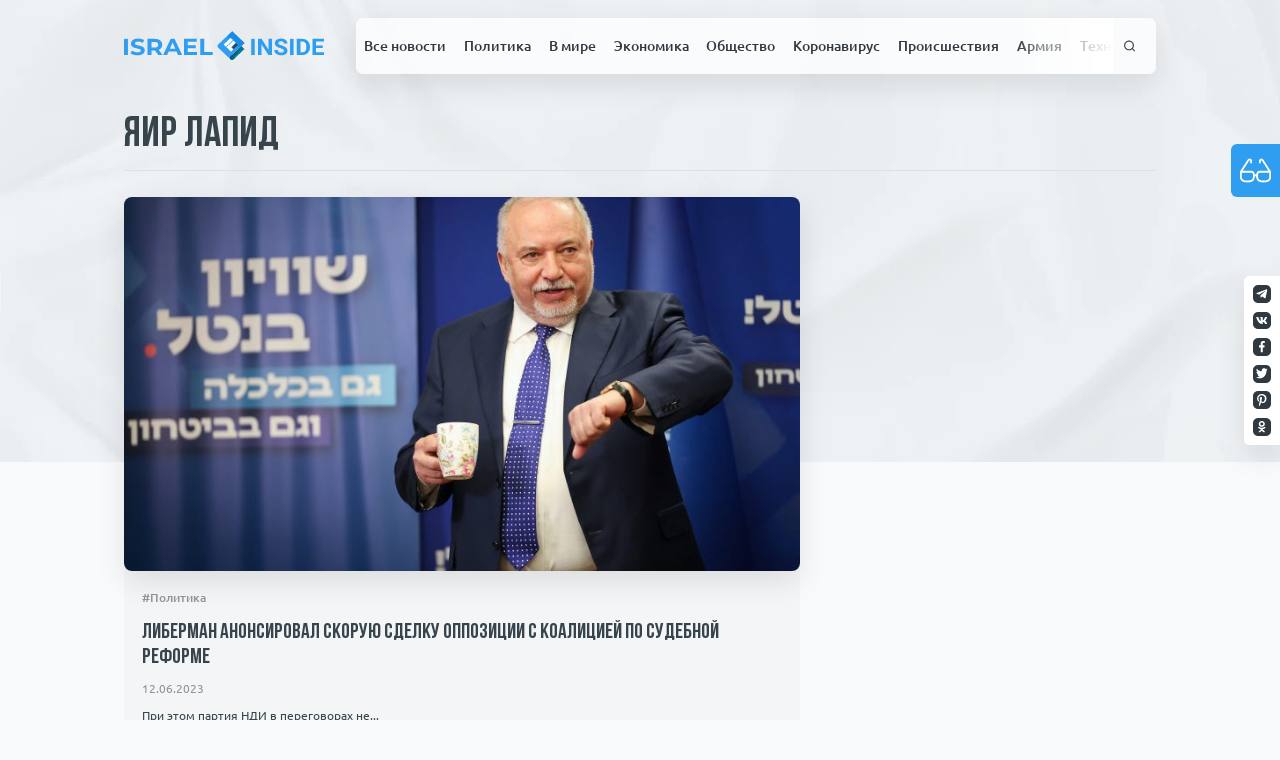

--- FILE ---
content_type: text/html; charset=UTF-8
request_url: https://israelinside.info/news/tag/yair-lapid/page/2/
body_size: 25391
content:
<!doctype html>
<html lang="ru-RU">
<head>
    <meta charset="UTF-8">
    <meta name="viewport" content="width=device-width, initial-scale=1">
    <meta property="fb:app_id" content="579853135953228"/>
    <link rel="profile" href="https://gmpg.org/xfn/11">

    <link rel="apple-touch-icon" sizes="180x180" href="https://israelinside.info/wp-content/themes/consulting-ikoshele/favicon/apple-touch-icon.png">
    <link rel="icon" type="image/png" sizes="32x32" href="https://israelinside.info/wp-content/themes/consulting-ikoshele/favicon/favicon-32x32.png">
    <link rel="icon" type="image/png" sizes="16x16" href="https://israelinside.info/wp-content/themes/consulting-ikoshele/favicon/favicon-16x16.png">
    <link rel="manifest" href="https://israelinside.info/wp-content/themes/consulting-ikoshele/favicon/site.webmanifest">
    <link rel="mask-icon" href="https://israelinside.info/wp-content/themes/consulting-ikoshele/favicon/safari-pinned-tab.svg" color="#5bbad5">
    <meta name="msapplication-TileColor" content="#2b5797">
    <meta name="theme-color" content="#ffffff">

	<meta name='robots' content='index, follow, max-image-preview:large, max-snippet:-1, max-video-preview:-1' />
	<style>img:is([sizes="auto" i], [sizes^="auto," i]) { contain-intrinsic-size: 3000px 1500px }</style>
	
	<!-- This site is optimized with the Yoast SEO plugin v26.3 - https://yoast.com/wordpress/plugins/seo/ -->
	<title>Яир Лапид - Новости Израиля : ISRAELINSIDE.info</title>
	<meta name="description" content="Яир Лапид - Последние новости Израиля за сегодня. Читайте самые свежие, главные и интересные новости Израиля онлайн на портале - Israel Inside. Только актуальная и проверенная информация! - Страница 2 из 16" />
	<link rel="canonical" href="https://israelinside.info/news/tag/yair-lapid/page/2/" />
	<link rel="prev" href="https://israelinside.info/news/tag/yair-lapid/" />
	<link rel="next" href="https://israelinside.info/news/tag/yair-lapid/page/3/" />
	<meta property="og:locale" content="ru_RU" />
	<meta property="og:type" content="article" />
	<meta property="og:title" content="Яир Лапид - Новости Израиля : ISRAELINSIDE.info" />
	<meta property="og:description" content="Яир Лапид - Последние новости Израиля за сегодня. Читайте самые свежие, главные и интересные новости Израиля онлайн на портале - Israel Inside. Только актуальная и проверенная информация! - Страница 2 из 16" />
	<meta property="og:url" content="https://israelinside.info/news/tag/yair-lapid/" />
	<meta property="og:site_name" content="Новости Израиля : ISRAELINSIDE.info" />
	<meta property="og:image" content="https://israelinside.info/wp-content/uploads/2020/08/og-image.jpg" />
	<meta property="og:image:width" content="1200" />
	<meta property="og:image:height" content="630" />
	<meta property="og:image:type" content="image/jpeg" />
	<meta name="twitter:card" content="summary_large_image" />
	<meta name="twitter:site" content="@israelinsideinf" />
	<script type="application/ld+json" class="yoast-schema-graph">{"@context":"https://schema.org","@graph":[{"@type":"CollectionPage","@id":"https://israelinside.info/news/tag/yair-lapid/","url":"https://israelinside.info/news/tag/yair-lapid/page/2/","name":"Яир Лапид - Новости Израиля : ISRAELINSIDE.info","isPartOf":{"@id":"https://israelinside.info/#website"},"primaryImageOfPage":{"@id":"https://israelinside.info/news/tag/yair-lapid/page/2/#primaryimage"},"image":{"@id":"https://israelinside.info/news/tag/yair-lapid/page/2/#primaryimage"},"thumbnailUrl":"https://israelinside.info/wp-content/uploads/2023/06/f230612ys118-e1686573863253.jpg","description":"Яир Лапид - Последние новости Израиля за сегодня. Читайте самые свежие, главные и интересные новости Израиля онлайн на портале - Israel Inside. Только актуальная и проверенная информация! - Страница 2 из 16","breadcrumb":{"@id":"https://israelinside.info/news/tag/yair-lapid/page/2/#breadcrumb"},"inLanguage":"ru-RU"},{"@type":"ImageObject","inLanguage":"ru-RU","@id":"https://israelinside.info/news/tag/yair-lapid/page/2/#primaryimage","url":"https://israelinside.info/wp-content/uploads/2023/06/f230612ys118-e1686573863253.jpg","contentUrl":"https://israelinside.info/wp-content/uploads/2023/06/f230612ys118-e1686573863253.jpg","width":2012,"height":1259},{"@type":"BreadcrumbList","@id":"https://israelinside.info/news/tag/yair-lapid/page/2/#breadcrumb","itemListElement":[{"@type":"ListItem","position":1,"name":"Home","item":"https://israelinside.info/"},{"@type":"ListItem","position":2,"name":"Яир Лапид"}]},{"@type":"WebSite","@id":"https://israelinside.info/#website","url":"https://israelinside.info/","name":"Новости Израиля : ISRAELINSIDE.info","description":"Читайте новости Израиля на Israelinside: политика, новости Ближнего Востока, экономика, русские в Израиле, цены в Израиле","publisher":{"@id":"https://israelinside.info/#organization"},"potentialAction":[{"@type":"SearchAction","target":{"@type":"EntryPoint","urlTemplate":"https://israelinside.info/?s={search_term_string}"},"query-input":{"@type":"PropertyValueSpecification","valueRequired":true,"valueName":"search_term_string"}}],"inLanguage":"ru-RU"},{"@type":"Organization","@id":"https://israelinside.info/#organization","name":"Новости Израиля : ISRAELINSIDE.info","url":"https://israelinside.info/","logo":{"@type":"ImageObject","inLanguage":"ru-RU","@id":"https://israelinside.info/#/schema/logo/image/","url":"https://israelinside.info/wp-content/uploads/2020/08/frame-18.png","contentUrl":"https://israelinside.info/wp-content/uploads/2020/08/frame-18.png","width":352,"height":352,"caption":"Новости Израиля : ISRAELINSIDE.info"},"image":{"@id":"https://israelinside.info/#/schema/logo/image/"},"sameAs":["https://www.facebook.com/israelinsideinfo","https://x.com/israelinsideinf"]}]}</script>
	<!-- / Yoast SEO plugin. -->


<link rel="alternate" type="application/rss+xml" title="Новости Израиля : ISRAELINSIDE.info &raquo; Лента" href="https://israelinside.info/feed/" />
<link rel="alternate" type="application/rss+xml" title="Новости Израиля : ISRAELINSIDE.info &raquo; Лента комментариев" href="https://israelinside.info/comments/feed/" />
<script id="wpp-js" src="https://israelinside.info/wp-content/plugins/wordpress-popular-posts/assets/js/wpp.min.js?ver=7.3.6" data-sampling="0" data-sampling-rate="100" data-api-url="https://israelinside.info/wp-json/wordpress-popular-posts" data-post-id="0" data-token="d697edbd1e" data-lang="0" data-debug="0"></script>
<link rel="alternate" type="application/rss+xml" title="Новости Израиля : ISRAELINSIDE.info &raquo; Лента метки Яир Лапид" href="https://israelinside.info/news/tag/yair-lapid/feed/" />
<style id='classic-theme-styles-inline-css'>
/*! This file is auto-generated */
.wp-block-button__link{color:#fff;background-color:#32373c;border-radius:9999px;box-shadow:none;text-decoration:none;padding:calc(.667em + 2px) calc(1.333em + 2px);font-size:1.125em}.wp-block-file__button{background:#32373c;color:#fff;text-decoration:none}
</style>
<style id='global-styles-inline-css'>
:root{--wp--preset--aspect-ratio--square: 1;--wp--preset--aspect-ratio--4-3: 4/3;--wp--preset--aspect-ratio--3-4: 3/4;--wp--preset--aspect-ratio--3-2: 3/2;--wp--preset--aspect-ratio--2-3: 2/3;--wp--preset--aspect-ratio--16-9: 16/9;--wp--preset--aspect-ratio--9-16: 9/16;--wp--preset--color--black: #000000;--wp--preset--color--cyan-bluish-gray: #abb8c3;--wp--preset--color--white: #ffffff;--wp--preset--color--pale-pink: #f78da7;--wp--preset--color--vivid-red: #cf2e2e;--wp--preset--color--luminous-vivid-orange: #ff6900;--wp--preset--color--luminous-vivid-amber: #fcb900;--wp--preset--color--light-green-cyan: #7bdcb5;--wp--preset--color--vivid-green-cyan: #00d084;--wp--preset--color--pale-cyan-blue: #8ed1fc;--wp--preset--color--vivid-cyan-blue: #0693e3;--wp--preset--color--vivid-purple: #9b51e0;--wp--preset--gradient--vivid-cyan-blue-to-vivid-purple: linear-gradient(135deg,rgba(6,147,227,1) 0%,rgb(155,81,224) 100%);--wp--preset--gradient--light-green-cyan-to-vivid-green-cyan: linear-gradient(135deg,rgb(122,220,180) 0%,rgb(0,208,130) 100%);--wp--preset--gradient--luminous-vivid-amber-to-luminous-vivid-orange: linear-gradient(135deg,rgba(252,185,0,1) 0%,rgba(255,105,0,1) 100%);--wp--preset--gradient--luminous-vivid-orange-to-vivid-red: linear-gradient(135deg,rgba(255,105,0,1) 0%,rgb(207,46,46) 100%);--wp--preset--gradient--very-light-gray-to-cyan-bluish-gray: linear-gradient(135deg,rgb(238,238,238) 0%,rgb(169,184,195) 100%);--wp--preset--gradient--cool-to-warm-spectrum: linear-gradient(135deg,rgb(74,234,220) 0%,rgb(151,120,209) 20%,rgb(207,42,186) 40%,rgb(238,44,130) 60%,rgb(251,105,98) 80%,rgb(254,248,76) 100%);--wp--preset--gradient--blush-light-purple: linear-gradient(135deg,rgb(255,206,236) 0%,rgb(152,150,240) 100%);--wp--preset--gradient--blush-bordeaux: linear-gradient(135deg,rgb(254,205,165) 0%,rgb(254,45,45) 50%,rgb(107,0,62) 100%);--wp--preset--gradient--luminous-dusk: linear-gradient(135deg,rgb(255,203,112) 0%,rgb(199,81,192) 50%,rgb(65,88,208) 100%);--wp--preset--gradient--pale-ocean: linear-gradient(135deg,rgb(255,245,203) 0%,rgb(182,227,212) 50%,rgb(51,167,181) 100%);--wp--preset--gradient--electric-grass: linear-gradient(135deg,rgb(202,248,128) 0%,rgb(113,206,126) 100%);--wp--preset--gradient--midnight: linear-gradient(135deg,rgb(2,3,129) 0%,rgb(40,116,252) 100%);--wp--preset--font-size--small: 13px;--wp--preset--font-size--medium: 20px;--wp--preset--font-size--large: 36px;--wp--preset--font-size--x-large: 42px;--wp--preset--spacing--20: 0.44rem;--wp--preset--spacing--30: 0.67rem;--wp--preset--spacing--40: 1rem;--wp--preset--spacing--50: 1.5rem;--wp--preset--spacing--60: 2.25rem;--wp--preset--spacing--70: 3.38rem;--wp--preset--spacing--80: 5.06rem;--wp--preset--shadow--natural: 6px 6px 9px rgba(0, 0, 0, 0.2);--wp--preset--shadow--deep: 12px 12px 50px rgba(0, 0, 0, 0.4);--wp--preset--shadow--sharp: 6px 6px 0px rgba(0, 0, 0, 0.2);--wp--preset--shadow--outlined: 6px 6px 0px -3px rgba(255, 255, 255, 1), 6px 6px rgba(0, 0, 0, 1);--wp--preset--shadow--crisp: 6px 6px 0px rgba(0, 0, 0, 1);}:where(.is-layout-flex){gap: 0.5em;}:where(.is-layout-grid){gap: 0.5em;}body .is-layout-flex{display: flex;}.is-layout-flex{flex-wrap: wrap;align-items: center;}.is-layout-flex > :is(*, div){margin: 0;}body .is-layout-grid{display: grid;}.is-layout-grid > :is(*, div){margin: 0;}:where(.wp-block-columns.is-layout-flex){gap: 2em;}:where(.wp-block-columns.is-layout-grid){gap: 2em;}:where(.wp-block-post-template.is-layout-flex){gap: 1.25em;}:where(.wp-block-post-template.is-layout-grid){gap: 1.25em;}.has-black-color{color: var(--wp--preset--color--black) !important;}.has-cyan-bluish-gray-color{color: var(--wp--preset--color--cyan-bluish-gray) !important;}.has-white-color{color: var(--wp--preset--color--white) !important;}.has-pale-pink-color{color: var(--wp--preset--color--pale-pink) !important;}.has-vivid-red-color{color: var(--wp--preset--color--vivid-red) !important;}.has-luminous-vivid-orange-color{color: var(--wp--preset--color--luminous-vivid-orange) !important;}.has-luminous-vivid-amber-color{color: var(--wp--preset--color--luminous-vivid-amber) !important;}.has-light-green-cyan-color{color: var(--wp--preset--color--light-green-cyan) !important;}.has-vivid-green-cyan-color{color: var(--wp--preset--color--vivid-green-cyan) !important;}.has-pale-cyan-blue-color{color: var(--wp--preset--color--pale-cyan-blue) !important;}.has-vivid-cyan-blue-color{color: var(--wp--preset--color--vivid-cyan-blue) !important;}.has-vivid-purple-color{color: var(--wp--preset--color--vivid-purple) !important;}.has-black-background-color{background-color: var(--wp--preset--color--black) !important;}.has-cyan-bluish-gray-background-color{background-color: var(--wp--preset--color--cyan-bluish-gray) !important;}.has-white-background-color{background-color: var(--wp--preset--color--white) !important;}.has-pale-pink-background-color{background-color: var(--wp--preset--color--pale-pink) !important;}.has-vivid-red-background-color{background-color: var(--wp--preset--color--vivid-red) !important;}.has-luminous-vivid-orange-background-color{background-color: var(--wp--preset--color--luminous-vivid-orange) !important;}.has-luminous-vivid-amber-background-color{background-color: var(--wp--preset--color--luminous-vivid-amber) !important;}.has-light-green-cyan-background-color{background-color: var(--wp--preset--color--light-green-cyan) !important;}.has-vivid-green-cyan-background-color{background-color: var(--wp--preset--color--vivid-green-cyan) !important;}.has-pale-cyan-blue-background-color{background-color: var(--wp--preset--color--pale-cyan-blue) !important;}.has-vivid-cyan-blue-background-color{background-color: var(--wp--preset--color--vivid-cyan-blue) !important;}.has-vivid-purple-background-color{background-color: var(--wp--preset--color--vivid-purple) !important;}.has-black-border-color{border-color: var(--wp--preset--color--black) !important;}.has-cyan-bluish-gray-border-color{border-color: var(--wp--preset--color--cyan-bluish-gray) !important;}.has-white-border-color{border-color: var(--wp--preset--color--white) !important;}.has-pale-pink-border-color{border-color: var(--wp--preset--color--pale-pink) !important;}.has-vivid-red-border-color{border-color: var(--wp--preset--color--vivid-red) !important;}.has-luminous-vivid-orange-border-color{border-color: var(--wp--preset--color--luminous-vivid-orange) !important;}.has-luminous-vivid-amber-border-color{border-color: var(--wp--preset--color--luminous-vivid-amber) !important;}.has-light-green-cyan-border-color{border-color: var(--wp--preset--color--light-green-cyan) !important;}.has-vivid-green-cyan-border-color{border-color: var(--wp--preset--color--vivid-green-cyan) !important;}.has-pale-cyan-blue-border-color{border-color: var(--wp--preset--color--pale-cyan-blue) !important;}.has-vivid-cyan-blue-border-color{border-color: var(--wp--preset--color--vivid-cyan-blue) !important;}.has-vivid-purple-border-color{border-color: var(--wp--preset--color--vivid-purple) !important;}.has-vivid-cyan-blue-to-vivid-purple-gradient-background{background: var(--wp--preset--gradient--vivid-cyan-blue-to-vivid-purple) !important;}.has-light-green-cyan-to-vivid-green-cyan-gradient-background{background: var(--wp--preset--gradient--light-green-cyan-to-vivid-green-cyan) !important;}.has-luminous-vivid-amber-to-luminous-vivid-orange-gradient-background{background: var(--wp--preset--gradient--luminous-vivid-amber-to-luminous-vivid-orange) !important;}.has-luminous-vivid-orange-to-vivid-red-gradient-background{background: var(--wp--preset--gradient--luminous-vivid-orange-to-vivid-red) !important;}.has-very-light-gray-to-cyan-bluish-gray-gradient-background{background: var(--wp--preset--gradient--very-light-gray-to-cyan-bluish-gray) !important;}.has-cool-to-warm-spectrum-gradient-background{background: var(--wp--preset--gradient--cool-to-warm-spectrum) !important;}.has-blush-light-purple-gradient-background{background: var(--wp--preset--gradient--blush-light-purple) !important;}.has-blush-bordeaux-gradient-background{background: var(--wp--preset--gradient--blush-bordeaux) !important;}.has-luminous-dusk-gradient-background{background: var(--wp--preset--gradient--luminous-dusk) !important;}.has-pale-ocean-gradient-background{background: var(--wp--preset--gradient--pale-ocean) !important;}.has-electric-grass-gradient-background{background: var(--wp--preset--gradient--electric-grass) !important;}.has-midnight-gradient-background{background: var(--wp--preset--gradient--midnight) !important;}.has-small-font-size{font-size: var(--wp--preset--font-size--small) !important;}.has-medium-font-size{font-size: var(--wp--preset--font-size--medium) !important;}.has-large-font-size{font-size: var(--wp--preset--font-size--large) !important;}.has-x-large-font-size{font-size: var(--wp--preset--font-size--x-large) !important;}
:where(.wp-block-post-template.is-layout-flex){gap: 1.25em;}:where(.wp-block-post-template.is-layout-grid){gap: 1.25em;}
:where(.wp-block-columns.is-layout-flex){gap: 2em;}:where(.wp-block-columns.is-layout-grid){gap: 2em;}
:root :where(.wp-block-pullquote){font-size: 1.5em;line-height: 1.6;}
</style>
<link rel='stylesheet' id='pojo-a11y-css' href='https://israelinside.info/wp-content/plugins/pojo-accessibility/modules/legacy/assets/css/style.min.css?ver=1.0.0' media='all' />
<link rel='stylesheet' id='wordpress-popular-posts-css-css' href='https://israelinside.info/wp-content/plugins/wordpress-popular-posts/assets/css/wpp.css?ver=7.3.6' media='all' />
<script src="https://israelinside.info/wp-includes/js/jquery/jquery.min.js?ver=3.7.1" id="jquery-core-js"></script>
<script src="https://israelinside.info/wp-includes/js/jquery/jquery-migrate.min.js?ver=3.4.1" id="jquery-migrate-js"></script>
<link rel="https://api.w.org/" href="https://israelinside.info/wp-json/" /><link rel="alternate" title="JSON" type="application/json" href="https://israelinside.info/wp-json/wp/v2/tags/320" /><link rel="EditURI" type="application/rsd+xml" title="RSD" href="https://israelinside.info/xmlrpc.php?rsd" />
<meta name="generator" content="WordPress 6.8.3" />
<style type="text/css">
#pojo-a11y-toolbar .pojo-a11y-toolbar-toggle a{ background-color: #4054b2;	color: #ffffff;}
#pojo-a11y-toolbar .pojo-a11y-toolbar-overlay, #pojo-a11y-toolbar .pojo-a11y-toolbar-overlay ul.pojo-a11y-toolbar-items.pojo-a11y-links{ border-color: #4054b2;}
body.pojo-a11y-focusable a:focus{ outline-style: solid !important;	outline-width: 1px !important;	outline-color: #FF0000 !important;}
#pojo-a11y-toolbar{ top: 100px !important;}
#pojo-a11y-toolbar .pojo-a11y-toolbar-overlay{ background-color: #ffffff;}
#pojo-a11y-toolbar .pojo-a11y-toolbar-overlay ul.pojo-a11y-toolbar-items li.pojo-a11y-toolbar-item a, #pojo-a11y-toolbar .pojo-a11y-toolbar-overlay p.pojo-a11y-toolbar-title{ color: #333333;}
#pojo-a11y-toolbar .pojo-a11y-toolbar-overlay ul.pojo-a11y-toolbar-items li.pojo-a11y-toolbar-item a.active{ background-color: #4054b2;	color: #ffffff;}
@media (max-width: 767px) { #pojo-a11y-toolbar { top: 50px !important; } }</style>            <style id="wpp-loading-animation-styles">@-webkit-keyframes bgslide{from{background-position-x:0}to{background-position-x:-200%}}@keyframes bgslide{from{background-position-x:0}to{background-position-x:-200%}}.wpp-widget-block-placeholder,.wpp-shortcode-placeholder{margin:0 auto;width:60px;height:3px;background:#dd3737;background:linear-gradient(90deg,#dd3737 0%,#571313 10%,#dd3737 100%);background-size:200% auto;border-radius:3px;-webkit-animation:bgslide 1s infinite linear;animation:bgslide 1s infinite linear}</style>
                <link rel='stylesheet' href='https://israelinside.info/wp-content/themes/consulting-ikoshele/css/app.css?ver=1.35331' type='text/css'/>

<div id="91791-6"><script src="//ads.themoneytizer.com/s/gen.js?type=6"></script><script src="//ads.themoneytizer.com/s/requestform.js?siteId=91791&formatId=6"></script></div>

</head>

<!-- Google tag (gtag.js) -->
<script async src="https://www.googletagmanager.com/gtag/js?id=G-YY7BG2L9Y3"></script>
<script>
  window.dataLayer = window.dataLayer || [];
  function gtag(){dataLayer.push(arguments);}
  gtag('js', new Date());

  gtag('config', 'G-YY7BG2L9Y3');
</script>

<body class="archive paged tag tag-yair-lapid tag-320 paged-2 tag-paged-2 wp-theme-consulting-ikoshele">

<!-- Quantcast Choice. Consent Manager Tag v2.0 (for TCF 2.0) -->
<script type="text/javascript" async=true>
(function() {
  var host = 'www.themoneytizer.com';
  var element = document.createElement('script');
  var firstScript = document.getElementsByTagName('script')[0];
  var url = 'https://cmp.quantcast.com'
    .concat('/choice/', '6Fv0cGNfc_bw8', '/', host, '/choice.js');
  var uspTries = 0;
  var uspTriesLimit = 3;
  element.async = true;
  element.type = 'text/javascript';
  element.src = url;

  firstScript.parentNode.insertBefore(element, firstScript);

  function makeStub() {
    var TCF_LOCATOR_NAME = '__tcfapiLocator';
    var queue = [];
    var win = window;
    var cmpFrame;

    function addFrame() {
      var doc = win.document;
      var otherCMP = !!(win.frames[TCF_LOCATOR_NAME]);

      if (!otherCMP) {
        if (doc.body) {
          var iframe = doc.createElement('iframe');

          iframe.style.cssText = 'display:none';
          iframe.name = TCF_LOCATOR_NAME;
          doc.body.appendChild(iframe);
        } else {
          setTimeout(addFrame, 5);
        }
      }
      return !otherCMP;
    }

    function tcfAPIHandler() {
      var gdprApplies;
      var args = arguments;

      if (!args.length) {
        return queue;
      } else if (args[0] === 'setGdprApplies') {
        if (
          args.length > 3 &&
          args[2] === 2 &&
          typeof args[3] === 'boolean'
        ) {
          gdprApplies = args[3];
          if (typeof args[2] === 'function') {
            args[2]('set', true);
          }
        }
      } else if (args[0] === 'ping') {
        var retr = {
          gdprApplies: gdprApplies,
          cmpLoaded: false,
          cmpStatus: 'stub'
        };

        if (typeof args[2] === 'function') {
          args[2](retr);
        }
      } else {
        if(args[0] === 'init' && typeof args[3] === 'object') {
          args[3] = { ...args[3], tag_version: 'V2' };
        }
        queue.push(args);
      }
    }

    function postMessageEventHandler(event) {
      var msgIsString = typeof event.data === 'string';
      var json = {};

      try {
        if (msgIsString) {
          json = JSON.parse(event.data);
        } else {
          json = event.data;
        }
      } catch (ignore) {}

      var payload = json.__tcfapiCall;

      if (payload) {
        window.__tcfapi(
          payload.command,
          payload.version,
          function(retValue, success) {
            var returnMsg = {
              __tcfapiReturn: {
                returnValue: retValue,
                success: success,
                callId: payload.callId
              }
            };
            if (msgIsString) {
              returnMsg = JSON.stringify(returnMsg);
            }
            if (event && event.source && event.source.postMessage) {
              event.source.postMessage(returnMsg, '*');
            }
          },
          payload.parameter
        );
      }
    }

    while (win) {
      try {
        if (win.frames[TCF_LOCATOR_NAME]) {
          cmpFrame = win;
          break;
        }
      } catch (ignore) {}

      if (win === window.top) {
        break;
      }
      win = win.parent;
    }
    if (!cmpFrame) {
      addFrame();
      win.__tcfapi = tcfAPIHandler;
      win.addEventListener('message', postMessageEventHandler, false);
    }
  };

  makeStub();

  var uspStubFunction = function() {
    var arg = arguments;
    if (typeof window.__uspapi !== uspStubFunction) {
      setTimeout(function() {
        if (typeof window.__uspapi !== 'undefined') {
          window.__uspapi.apply(window.__uspapi, arg);
        }
      }, 500);
    }
  };

  var checkIfUspIsReady = function() {
    uspTries++;
    if (window.__uspapi === uspStubFunction && uspTries < uspTriesLimit) {
      console.warn('USP is not accessible');
    } else {
      clearInterval(uspInterval);
    }
  };

  if (typeof window.__uspapi === 'undefined') {
    window.__uspapi = uspStubFunction;
    var uspInterval = setInterval(checkIfUspIsReady, 6000);
  }
})();
</script>
<!-- End Quantcast Choice. Consent Manager Tag v2.0 (for TCF 2.0) -->

<button class="bvi-open pojo-a11y-toolbar-link pojo-a11y-toolbar-toggle-link" data-scripts='{"css": {"1": "https://israelinside.info/wp-content/plugins/pojo-accessibility/modules/legacy/assets/css/style.min.css"}, "js": {"0": "https://israelinside.info/wp-includes/js/jquery/jquery.min.js", "1": "https://israelinside.info/wp-includes/js/jquery/jquery-migrate.min.js", "2": "https://israelinside.info/wp-content/plugins/pojo-accessibility/modules/legacy/assets/js/app.min.js" }}'>
<span class="icon"><svg><use xlink:href="#glasses"></use></svg></span>Инструменты для<br />слабовидящих</button><div id="page" class="site">
    <div class="paper-bg">
        <picture>
            <source srcset="https://israelinside.info/wp-content/themes/consulting-ikoshele/template-parts/includes/imgs/paper.webp" type="image/webp">
            <source srcset="https://israelinside.info/wp-content/themes/consulting-ikoshele/template-parts/includes/imgs/paper.jpg" type="image/jpeg">
            <img src="https://israelinside.info/wp-content/themes/consulting-ikoshele/template-parts/includes/imgs/paper.jpg" alt="paper background">
        </picture>
    </div>
    <header id="masthead" class="site-header new-header">
        <div class="sticked-socials">
			                    <a rel="noopener" target="_blank" href="https://t.me/isrinside" class="social-item">
                        <img src="https://israelinside.info/wp-content/uploads/2020/07/tg.svg"
                             alt="Israel inside">
                    </a>
				                    <a rel="noopener" target="_blank" href="https://vk.com/public193846936" class="social-item">
                        <img src="https://israelinside.info/wp-content/uploads/2020/07/twitter.svg"
                             alt="Israel inside">
                    </a>
				                    <a rel="noopener" target="_blank" href="https://www.facebook.com/israelinsideinfo/" class="social-item">
                        <img src="https://israelinside.info/wp-content/uploads/2020/07/fb.svg"
                             alt="Israel inside">
                    </a>
				                    <a rel="noopener" target="_blank" href="https://twitter.com/israelinsideinf" class="social-item">
                        <img src="https://israelinside.info/wp-content/uploads/2020/07/twitter-1.svg"
                             alt="Israel inside">
                    </a>
				                    <a rel="noopener" target="_blank" href="https://www.pinterest.ru/israelinside/" class="social-item">
                        <img src="https://israelinside.info/wp-content/uploads/2020/07/pinterest.svg"
                             alt="Israel inside">
                    </a>
				                    <a rel="noopener" target="_blank" href="https://ok.ru/group/55193411780785" class="social-item">
                        <img src="https://israelinside.info/wp-content/uploads/2020/07/od.svg"
                             alt="">
                    </a>
				        </div>
        <div class="container-main">
            <div class="second-bar">
                <a href="/" class="logo">
					<svg viewBox="0 0 225 34" fill="none" xmlns="http://www.w3.org/2000/svg">
    <g id="Right">
        <g id="INSIDE">
            <path d="M147.076 27.2739H143.107V8.82953H147.076V27.2739Z" fill="#2F9EF1"/>
            <path d="M166.428 27.2739H162.459L154.734 15.1381V27.2739H150.766V8.82953H154.734L162.473 20.9906V8.82953H166.428V27.2739Z" fill="#2F9EF1"/>
            <path d="M179.88 22.4348C179.88 21.7169 179.616 21.168 179.086 20.7879C178.557 20.3995 177.605 19.9941 176.229 19.5718C174.854 19.1411 173.765 18.7189 172.962 18.3051C170.775 17.1734 169.682 15.649 169.682 13.732C169.682 12.7354 169.973 11.8487 170.555 11.0717C171.146 10.2863 171.988 9.67405 173.081 9.2349C174.183 8.79575 175.418 8.57617 176.785 8.57617C178.161 8.57617 179.386 8.81686 180.462 9.29824C181.538 9.77117 182.371 10.4426 182.962 11.3124C183.562 12.1823 183.862 13.1704 183.862 14.2767H179.893C179.893 13.4322 179.616 12.7777 179.06 12.3132C178.504 11.8402 177.724 11.6038 176.719 11.6038C175.749 11.6038 174.995 11.8022 174.457 12.1992C173.919 12.5876 173.65 13.1028 173.65 13.7446C173.65 14.3442 173.963 14.8467 174.589 15.2521C175.224 15.6575 176.154 16.0375 177.38 16.3922C179.638 17.0425 181.282 17.849 182.314 18.8118C183.346 19.7745 183.862 20.9737 183.862 22.4094C183.862 24.0056 183.231 25.2597 181.97 26.1718C180.709 27.0754 179.012 27.5272 176.877 27.5272C175.396 27.5272 174.047 27.2696 172.83 26.7545C171.613 26.2309 170.683 25.5173 170.039 24.6136C169.404 23.71 169.086 22.6628 169.086 21.472H173.068C173.068 23.5073 174.338 24.5249 176.877 24.5249C177.821 24.5249 178.557 24.3434 179.086 23.9802C179.616 23.6086 179.88 23.0935 179.88 22.4348Z" fill="#2F9EF1"/>
            <path d="M190.78 27.2739H186.811V8.82953H190.78V27.2739Z" fill="#2F9EF1"/>
            <path d="M194.47 27.2739V8.82953H200.396C202.089 8.82953 203.602 9.19689 204.933 9.93163C206.274 10.6579 207.319 11.6967 208.068 13.0479C208.818 14.3907 209.193 15.9193 209.193 17.6337V18.4824C209.193 20.1968 208.822 21.7211 208.081 23.0555C207.349 24.3898 206.313 25.4244 204.973 26.1591C203.633 26.8938 202.12 27.2654 200.436 27.2739H194.47ZM198.438 11.9078V24.2209H200.356C201.909 24.2209 203.095 23.7353 203.915 22.7641C204.735 21.7929 205.154 20.4037 205.171 18.5964V17.621C205.171 15.7462 204.766 14.3274 203.954 13.3646C203.143 12.3934 201.957 11.9078 200.396 11.9078H198.438Z" fill="#2F9EF1"/>
            <path d="M223.677 19.2805H216.058V24.2209H224.999V27.2739H212.089V8.82953H224.973V11.9078H216.058V16.3035H223.677V19.2805Z" fill="#2F9EF1"/>
        </g>
    </g>
    <g id="Left">
        <g id="ISRAEL">
            <path d="M0 8.90786H4.4278V27.2307H0V8.90786Z" fill="#2F9EF1"/>
            <path d="M15.2547 27.5448C13.7423 27.5448 12.2755 27.3528 10.8543 26.9689C9.45121 26.5676 8.32148 26.0528 7.46508 25.4246L8.96834 22.2312C9.78831 22.807 10.7632 23.2695 11.8929 23.6185C13.0226 23.9675 14.1523 24.142 15.2821 24.142C16.5393 24.142 17.4686 23.9675 18.0699 23.6185C18.6712 23.252 18.9719 22.7721 18.9719 22.1788C18.9719 21.7426 18.7897 21.3848 18.4252 21.1056C18.079 20.809 17.6235 20.5734 17.0586 20.3989C16.512 20.2244 15.7649 20.0324 14.8174 19.823C13.3597 19.4915 12.1662 19.1599 11.2369 18.8284C10.3076 18.4968 9.50587 17.9646 8.83168 17.2317C8.17571 16.4987 7.84773 15.5215 7.84773 14.3C7.84773 13.2355 8.14838 12.2758 8.74969 11.4207C9.35099 10.5482 10.253 9.8589 11.4556 9.35284C12.6764 8.84678 14.1614 8.59375 15.9107 8.59375C17.1315 8.59375 18.325 8.73335 19.4912 9.01256C20.6574 9.29176 21.6778 9.69312 22.5524 10.2166L21.1858 13.4362C19.4183 12.4764 17.6508 11.9966 15.8834 11.9966C14.6443 11.9966 13.7241 12.1885 13.1228 12.5724C12.5397 12.9563 12.2482 13.4624 12.2482 14.0906C12.2482 14.7188 12.5853 15.19 13.2595 15.5041C13.9519 15.8007 14.9996 16.0974 16.4027 16.394C17.8604 16.7256 19.0539 17.0572 19.9832 17.3887C20.9125 17.7203 21.7051 18.2438 22.3611 18.9592C23.0353 19.6747 23.3724 20.6432 23.3724 21.8647C23.3724 22.9117 23.0626 23.8715 22.4431 24.744C21.8418 25.5991 20.9307 26.2796 19.7099 26.7857C18.489 27.2918 17.004 27.5448 15.2547 27.5448Z" fill="#2F9EF1"/>
            <path d="M38.588 27.2307L34.8982 22.1265H34.6795H30.8257V27.2307H26.3979V8.90786H34.6795C36.3741 8.90786 37.8409 9.17833 39.08 9.71929C40.3373 10.2603 41.303 11.0281 41.9772 12.0227C42.6514 13.0174 42.9885 14.1953 42.9885 15.5564C42.9885 16.9176 42.6423 18.0954 41.9499 19.0901C41.2757 20.0673 40.3099 20.8177 39.0527 21.3412L43.3438 27.2307H38.588ZM38.506 15.5564C38.506 14.5269 38.1598 13.7416 37.4674 13.2006C36.775 12.6422 35.7637 12.363 34.4335 12.363H30.8257V18.7498H34.4335C35.7637 18.7498 36.775 18.4706 37.4674 17.9122C38.1598 17.3538 38.506 16.5685 38.506 15.5564Z" fill="#2F9EF1"/>
            <path d="M59.0967 23.3044H50.2138L48.5192 27.2307H43.982L52.5096 8.90786H56.8828L65.4377 27.2307H60.7913L59.0967 23.3044ZM57.7027 20.0848L54.6689 13.0698L51.635 20.0848H57.7027Z" fill="#2F9EF1"/>
            <path d="M82.2367 23.8279V27.2307H67.4227V8.90786H81.8814V12.3107H71.8232V16.2893H80.7061V19.5875H71.8232V23.8279H82.2367Z" fill="#2F9EF1"/>
            <path d="M85.7598 8.90786H90.1876V23.7755H99.7812V27.2307H85.7598V8.90786Z" fill="#2F9EF1"/>
        </g>
    </g>
    <g id="Book">
        <path id="Vector" d="M121.579 27.1384L135.745 13.5721L121.734 0.154297L106.012 15.2109C105.756 15.4557 105.554 15.7463 105.415 16.0662C105.277 16.386 105.206 16.7288 105.206 17.0751C105.206 17.4213 105.277 17.7641 105.415 18.084C105.554 18.4038 105.756 18.6944 106.012 18.9392L118.076 30.4928L119.798 32.1413C120.03 32.3673 120.308 32.5468 120.613 32.6693C120.919 32.7918 121.247 32.8549 121.579 32.8549C121.91 32.8549 122.239 32.7918 122.544 32.6693C122.85 32.5468 123.128 32.3673 123.36 32.1413L125.082 30.4928L121.579 27.1384Z" fill="url(#paint0_linear)"/>
        <path id="Vector_2" d="M132.093 17.0751L135.589 20.423L123.325 32.1675C122.861 32.6123 122.231 32.8622 121.574 32.8622C120.917 32.8622 120.287 32.6123 119.822 32.1675C119.358 31.7226 119.097 31.1193 119.097 30.4902C119.097 29.8611 119.358 29.2577 119.822 28.8129L132.086 17.0684L132.093 17.0751Z" fill="url(#paint1_linear)"/>
        <path id="Vector_3" d="M122.506 10.2977L119.909 7.81055L112.054 15.333L114.651 17.8202L122.506 10.2977Z" fill="white"/>
        <path id="Vector_4" d="M120.414 18.3673L125.673 13.3308L123.076 10.8438L117.817 15.8802L115.225 18.3625L115.22 18.3673L120.414 23.3414L123.011 20.8544L120.414 18.3673Z" fill="white"/>
        <path id="Vector_5" d="M128.187 15.8939L126.06 13.8574L121.432 18.2896L123.559 20.3261L128.187 15.8939Z" fill="#37444B"/>
    </g>
    <defs>
        <linearGradient id="paint0_linear" x1="113.881" y1="24.1147" x2="130.654" y2="7.30127" gradientUnits="userSpaceOnUse">
            <stop stop-color="#2F9EF1"/>
            <stop offset="0.38" stop-color="#2EA0F5"/>
            <stop offset="0.57" stop-color="#289BF1"/>
            <stop offset="0.72" stop-color="#178EE7"/>
            <stop offset="1" stop-color="#1489E1"/>
        </linearGradient>
        <linearGradient id="paint1_linear" x1="120.661" y1="20.833" x2="133.148" y2="30.6225" gradientUnits="userSpaceOnUse">
            <stop offset="0.26" stop-color="#0A5263"/>
            <stop offset="0.33" stop-color="#095769"/>
            <stop offset="0.44" stop-color="#08647A"/>
            <stop offset="0.56" stop-color="#057A96"/>
            <stop offset="0.58" stop-color="#047E9B"/>
        </linearGradient>
    </defs>
</svg>
                </a>
                <div class="second-bar-wrap">
                    <button aria-label="Открыть меню" class="burger">
						<svg width="100" height="100" viewBox="0 0 100 100">
    <path class="burger-line burger-line1" d="M 20,29.000046 H 80.000231 C 80.000231,29.000046 94.498839,28.817352 94.532987,66.711331 94.543142,77.980673 90.966081,81.670246 85.259173,81.668997 79.552261,81.667751 75.000211,74.999942 75.000211,74.999942 L 25.000021,25.000058" />
    <path class="burger-line burger-line2" d="M 20,50 H 80" />
    <path class="burger-line burger-line3" d="M 20,70.999954 H 80.000231 C 80.000231,70.999954 94.498839,71.182648 94.532987,33.288669 94.543142,22.019327 90.966081,18.329754 85.259173,18.331003 79.552261,18.332249 75.000211,25.000058 75.000211,25.000058 L 25.000021,74.999942" />
</svg>                    </button>
                    <a href="/" class="logo-mini">
                        <img src="https://israelinside.info/wp-content/uploads/2020/07/logo-mini.svg"
                             alt="Israel inside">
                    </a>
                    <a href="/" class="logo-full">
                        <img src="https://israelinside.info/wp-content/uploads/2020/07/logo.svg"
                             alt="logo">
                    </a>
                    <nav id="site-navigation" class="main-navigation">
						<ul id="primary-menu" class="menu"><li id="menu-item-18" class="menu-item menu-item-type-post_type menu-item-object-page menu-item-home menu-item-18"><a href="https://israelinside.info/">Все новости</a></li>
<li id="menu-item-3716" class="menu-item menu-item-type-taxonomy menu-item-object-category menu-item-3716"><a href="https://israelinside.info/news/category/politika/">Политика</a></li>
<li id="menu-item-3708" class="menu-item menu-item-type-taxonomy menu-item-object-category menu-item-3708"><a href="https://israelinside.info/news/category/v-mire/">В мире</a></li>
<li id="menu-item-3722" class="menu-item menu-item-type-taxonomy menu-item-object-category menu-item-3722"><a href="https://israelinside.info/news/category/ekonomika/">Экономика</a></li>
<li id="menu-item-3749" class="menu-item menu-item-type-taxonomy menu-item-object-category menu-item-3749"><a href="https://israelinside.info/news/category/obshhestvo/">Общество</a></li>
<li id="menu-item-3712" class="menu-item menu-item-type-taxonomy menu-item-object-category menu-item-3712"><a href="https://israelinside.info/news/category/covid-19/">Коронавирус</a></li>
<li id="menu-item-3718" class="menu-item menu-item-type-taxonomy menu-item-object-category menu-item-3718"><a href="https://israelinside.info/news/category/proisshestviya/">Происшествия</a></li>
<li id="menu-item-3811" class="menu-item menu-item-type-taxonomy menu-item-object-category menu-item-3811"><a href="https://israelinside.info/news/category/armiya/">Армия</a></li>
<li id="menu-item-3721" class="menu-item menu-item-type-taxonomy menu-item-object-category menu-item-3721"><a href="https://israelinside.info/news/category/texnologii/">Технологии</a></li>
<li id="menu-item-3720" class="menu-item menu-item-type-taxonomy menu-item-object-category menu-item-3720"><a href="https://israelinside.info/news/category/sport/">Спорт</a></li>
<li id="menu-item-3711" class="menu-item menu-item-type-taxonomy menu-item-object-category menu-item-3711"><a href="https://israelinside.info/news/category/zdorove-i-krasota/">Здоровье и красота</a></li>
<li id="menu-item-3717" class="menu-item menu-item-type-taxonomy menu-item-object-category menu-item-3717"><a href="https://israelinside.info/news/category/pressa/">Пресса</a></li>
<li id="menu-item-4507" class="menu-item menu-item-type-taxonomy menu-item-object-category menu-item-4507"><a href="https://israelinside.info/news/category/stati/">Статьи</a></li>
<li id="menu-item-8491" class="menu-item menu-item-type-taxonomy menu-item-object-category menu-item-8491"><a href="https://israelinside.info/news/category/chp-i-kriminal/">ЧП И КРИМИНАЛ</a></li>
<li id="menu-item-8568" class="menu-item menu-item-type-taxonomy menu-item-object-category menu-item-8568"><a href="https://israelinside.info/news/category/1000-melochej/">1000 мелочей</a></li>
</ul>                    </nav>
                    <button aria-label="Открыть поиск" class="search-btn">
                <span class="icon">
                    <svg><use xlink:href="#search"></use></svg>
                </span>
                    </button>
                    <div class="search-bar">
                        <div class="fake-search-btn icon">
                            <svg>
                                <use xlink:href="#search"></use>
                            </svg>
                        </div>
						<form role="search" method="get" class="search-form" action="https://israelinside.info/">
				<label>
					<span class="screen-reader-text">Найти:</span>
					<input type="search" class="search-field" placeholder="Поиск&hellip;" value="" name="s" />
				</label>
				<input type="submit" class="search-submit" value="Поиск" />
			</form>                        <div class="live-results"></div>
                        <button aria-label="Закрыть поиск" class="close-search-btn icon">
                            <svg>
                                <use xlink:href="#close"></use>
                            </svg>
                        </button>
                    </div>
                </div>
				<div class="mobile-menu">
    <div class="mobile-menu-inner">
        <nav>
			<ul id="primary-menu" class="menu"><li class="menu-item menu-item-type-post_type menu-item-object-page menu-item-home menu-item-18"><a href="https://israelinside.info/">Все новости</a></li>
<li class="menu-item menu-item-type-taxonomy menu-item-object-category menu-item-3716"><a href="https://israelinside.info/news/category/politika/">Политика</a></li>
<li class="menu-item menu-item-type-taxonomy menu-item-object-category menu-item-3708"><a href="https://israelinside.info/news/category/v-mire/">В мире</a></li>
<li class="menu-item menu-item-type-taxonomy menu-item-object-category menu-item-3722"><a href="https://israelinside.info/news/category/ekonomika/">Экономика</a></li>
<li class="menu-item menu-item-type-taxonomy menu-item-object-category menu-item-3749"><a href="https://israelinside.info/news/category/obshhestvo/">Общество</a></li>
<li class="menu-item menu-item-type-taxonomy menu-item-object-category menu-item-3712"><a href="https://israelinside.info/news/category/covid-19/">Коронавирус</a></li>
<li class="menu-item menu-item-type-taxonomy menu-item-object-category menu-item-3718"><a href="https://israelinside.info/news/category/proisshestviya/">Происшествия</a></li>
<li class="menu-item menu-item-type-taxonomy menu-item-object-category menu-item-3811"><a href="https://israelinside.info/news/category/armiya/">Армия</a></li>
<li class="menu-item menu-item-type-taxonomy menu-item-object-category menu-item-3721"><a href="https://israelinside.info/news/category/texnologii/">Технологии</a></li>
<li class="menu-item menu-item-type-taxonomy menu-item-object-category menu-item-3720"><a href="https://israelinside.info/news/category/sport/">Спорт</a></li>
<li class="menu-item menu-item-type-taxonomy menu-item-object-category menu-item-3711"><a href="https://israelinside.info/news/category/zdorove-i-krasota/">Здоровье и красота</a></li>
<li class="menu-item menu-item-type-taxonomy menu-item-object-category menu-item-3717"><a href="https://israelinside.info/news/category/pressa/">Пресса</a></li>
<li class="menu-item menu-item-type-taxonomy menu-item-object-category menu-item-4507"><a href="https://israelinside.info/news/category/stati/">Статьи</a></li>
<li class="menu-item menu-item-type-taxonomy menu-item-object-category menu-item-8491"><a href="https://israelinside.info/news/category/chp-i-kriminal/">ЧП И КРИМИНАЛ</a></li>
<li class="menu-item menu-item-type-taxonomy menu-item-object-category menu-item-8568"><a href="https://israelinside.info/news/category/1000-melochej/">1000 мелочей</a></li>
</ul>        </nav>
        <div class="mobile-socials">
			                    <a href="https://t.me/isrinside" class="social-item">
						                        <img src="https://israelinside.info/wp-content/uploads/2020/07/tg.svg"
                             alt="Israel inside">
                        
                    </a>
				                    <a href="https://vk.com/public193846936" class="social-item">
						                        <img src="https://israelinside.info/wp-content/uploads/2020/07/twitter.svg"
                             alt="Israel inside">
                        
                    </a>
				                    <a href="https://www.facebook.com/israelinsideinfo/" class="social-item">
						                        <img src="https://israelinside.info/wp-content/uploads/2020/07/fb.svg"
                             alt="Israel inside">
                        
                    </a>
				                    <a href="https://twitter.com/israelinsideinf" class="social-item">
						                        <img src="https://israelinside.info/wp-content/uploads/2020/07/twitter-1.svg"
                             alt="Israel inside">
                        
                    </a>
				                    <a href="https://www.pinterest.ru/israelinside/" class="social-item">
						                        <img src="https://israelinside.info/wp-content/uploads/2020/07/pinterest.svg"
                             alt="Israel inside">
                        
                    </a>
				                    <a href="https://ok.ru/group/55193411780785" class="social-item">
						                        <img src="https://israelinside.info/wp-content/uploads/2020/07/od.svg"
                             alt="">
                        
                    </a>
				        </div>
    </div>
</div>            </div>
			        </div>
    </header><!-- #masthead -->
    <div class="main-wrapper">
    <main id="primary" class="site-main">
        <div class="container-main">

                                            <header class="page-header ">
                    <h1 class="page-title">Яир Лапид</h1>                </header><!-- .page-header -->

                <div class="listing-wrap">
                    <div class="listing listing-w-sidebar listing-w-featured listing-template_Default">
                        
<article id="post-33190" class="post-33190 post type-post status-publish format-standard has-post-thumbnail hentry category-politika tag-avigdor-liberman tag-netanyagu tag-oppozicziya tag-sudebnaya-reforma tag-yair-lapid">
	<div class="typical-card">
		        <a href="https://israelinside.info/news/politika/33190/" class="thumbnail thumbnail-anim">
			<img data-src="https://israelinside.info/wp-content/uploads/2023/06/f230612ys118-e1686573863253-1024x641.jpg" class="lozad wp-post-image" alt="" decoding="async" fetchpriority="high" data-srcset="https://israelinside.info/wp-content/uploads/2023/06/f230612ys118-e1686573863253-1024x641.jpg 1024w, https://israelinside.info/wp-content/uploads/2023/06/f230612ys118-e1686573863253-500x313.jpg 500w, https://israelinside.info/wp-content/uploads/2023/06/f230612ys118-e1686573863253-768x481.jpg 768w, https://israelinside.info/wp-content/uploads/2023/06/f230612ys118-e1686573863253-1536x961.jpg 1536w, https://israelinside.info/wp-content/uploads/2023/06/f230612ys118-e1686573863253.jpg 2012w" sizes="(max-width: 640px) 100vw, 640px" /><noscript><img alt='' src='https://israelinside.info/wp-content/uploads/2023/06/f230612ys118-e1686573863253-1024x641.jpg' /></noscript>        </a>
	    <div class="typical-card-content">
        <div class="tags">
			                <a href="https://israelinside.info/news/category/politika/">#Политика</a>
			        </div>
        <a href="https://israelinside.info/news/politika/33190/" class="title">
			Либерман анонсировал скорую сделку оппозиции с коалицией по судебной реформе        </a>
		<div class="meta
hidden-views hidden-mins ">
		<time datetime="2023-06-12T18:55:57+03:00">12.06.2023</time>

				<div class="mins">
                    <span class="icon">
                        <svg><use xlink:href="#clock"></use></svg>
                    </span>
			>20 мин.		</div>
	
	<div class="views">
                <span class="icon">
                    <svg><use xlink:href="#eye"></use></svg>
                </span>
		21	</div>

</div>		<div class="excerpt">
	При этом партия НДИ в переговорах не...</div>    </div>
</div></article><!-- #post-33190 -->

<article id="post-31787" class="post-31787 post type-post status-publish format-standard has-post-thumbnail hentry category-politika tag-den-nezavisimosti tag-miri-regev tag-politika tag-yair-lapid">
	<div class="typical-card">
		        <a href="https://israelinside.info/news/politika/31787/" class="thumbnail thumbnail-anim">
			<img data-src="https://israelinside.info/wp-content/uploads/2023/04/regev-lapid-500x313.jpg" class="lozad wp-post-image" alt="" decoding="async" data-srcset="https://israelinside.info/wp-content/uploads/2023/04/regev-lapid-500x313.jpg 500w, https://israelinside.info/wp-content/uploads/2023/04/regev-lapid-1024x640.jpg 1024w, https://israelinside.info/wp-content/uploads/2023/04/regev-lapid-768x480.jpg 768w, https://israelinside.info/wp-content/uploads/2023/04/regev-lapid-1536x960.jpg 1536w, https://israelinside.info/wp-content/uploads/2023/04/regev-lapid.jpg 1920w" sizes="(max-width: 500px) 100vw, 500px" /><noscript><img alt='' src='https://israelinside.info/wp-content/uploads/2023/04/regev-lapid-500x313.jpg' /></noscript>        </a>
	    <div class="typical-card-content">
        <div class="tags">
			                <a href="https://israelinside.info/news/category/politika/">#Политика</a>
			        </div>
        <a href="https://israelinside.info/news/politika/31787/" class="title">
			Лапид не будет участвовать в традиционной церемонии зажжения факелов. Вы знаете почему        </a>
		<div class="meta
hidden-views hidden-mins ">
		<time datetime="2023-04-19T18:52:31+03:00">19.04.2023</time>

				<div class="mins">
                    <span class="icon">
                        <svg><use xlink:href="#clock"></use></svg>
                    </span>
			>20 мин.		</div>
	
	<div class="views">
                <span class="icon">
                    <svg><use xlink:href="#eye"></use></svg>
                </span>
		8	</div>

</div>		<div class="excerpt">
	Так он отклонил приглашение Мири Регев, отвечающей за памятные мероприятия и...</div>    </div>
</div></article><!-- #post-31787 -->

<article id="post-30038" class="post-30038 post type-post status-publish format-standard has-post-thumbnail hentry category-politika tag-netanyagu tag-politika tag-yair-lapid tag-yariv-levin">
	<div class="typical-card">
		        <a href="https://israelinside.info/news/politika/30038/" class="thumbnail thumbnail-anim">
			<img data-src="https://israelinside.info/wp-content/uploads/2023/02/levin-500x281.jpg" class="lozad wp-post-image" alt="" decoding="async" data-srcset="https://israelinside.info/wp-content/uploads/2023/02/levin-500x281.jpg 500w, https://israelinside.info/wp-content/uploads/2023/02/levin-1024x576.jpg 1024w, https://israelinside.info/wp-content/uploads/2023/02/levin-768x432.jpg 768w, https://israelinside.info/wp-content/uploads/2023/02/levin.jpg 1400w" sizes="(max-width: 500px) 100vw, 500px" /><noscript><img alt='' src='https://israelinside.info/wp-content/uploads/2023/02/levin-500x281.jpg' /></noscript>        </a>
	    <div class="typical-card-content">
        <div class="tags">
			                <a href="https://israelinside.info/news/category/politika/">#Политика</a>
			        </div>
        <a href="https://israelinside.info/news/politika/30038/" class="title">
			Левин призвал Лапида к диалогу о судебной реформе. Что ответил лидер оппозиции?        </a>
		<div class="meta
hidden-views hidden-mins ">
		<time datetime="2023-02-13T19:34:47+03:00">13.02.2023</time>

				<div class="mins">
                    <span class="icon">
                        <svg><use xlink:href="#clock"></use></svg>
                    </span>
			>20 мин.		</div>
	
	<div class="views">
                <span class="icon">
                    <svg><use xlink:href="#eye"></use></svg>
                </span>
		6	</div>

</div>		<div class="excerpt">
	Ранее Нетаньягу потребовал от оппозиции прекратить протесты, но получил...</div>    </div>
</div></article><!-- #post-30038 -->

<article id="post-29216" class="post-29216 post type-post status-publish format-standard has-post-thumbnail hentry category-avtorskaya-kolonka tag-avtorskaya-kolonka tag-boris-goldberg tag-vojna-v-ukraine tag-izrail tag-yair-lapid">
	<div class="typical-card">
		        <a href="https://israelinside.info/news/avtorskaya-kolonka/29216/" class="thumbnail thumbnail-anim">
			<img data-src="https://israelinside.info/wp-content/uploads/2023/01/1-35-500x282.jpg" class="lozad wp-post-image" alt="" decoding="async" loading="lazy" data-srcset="https://israelinside.info/wp-content/uploads/2023/01/1-35-500x282.jpg 500w, https://israelinside.info/wp-content/uploads/2023/01/1-35-1024x577.jpg 1024w, https://israelinside.info/wp-content/uploads/2023/01/1-35-768x432.jpg 768w, https://israelinside.info/wp-content/uploads/2023/01/1-35-1536x865.jpg 1536w, https://israelinside.info/wp-content/uploads/2023/01/1-35.jpg 1618w" sizes="auto, (max-width: 500px) 100vw, 500px" /><noscript><img alt='' src='https://israelinside.info/wp-content/uploads/2023/01/1-35-500x282.jpg' /></noscript>        </a>
	    <div class="typical-card-content">
        <div class="tags">
			                <a href="https://israelinside.info/news/category/avtorskaya-kolonka/">#Авторская колонка</a>
			        </div>
        <a href="https://israelinside.info/news/avtorskaya-kolonka/29216/" class="title">
			Лапид объяснил нежелание Израиля поставлять Украине вооружение, но есть нюанс        </a>
		<div class="meta
hidden-views hidden-mins ">
		<time datetime="2023-01-15T20:27:30+03:00">15.01.2023</time>

				<div class="mins">
                    <span class="icon">
                        <svg><use xlink:href="#clock"></use></svg>
                    </span>
			>20 мин.		</div>
	
	<div class="views">
                <span class="icon">
                    <svg><use xlink:href="#eye"></use></svg>
                </span>
		35	</div>

</div>		<div class="excerpt">
	Яир Лапид объяснил нежелание Израиля поставлять Украине вооружение, но есть...</div>    </div>
</div></article><!-- #post-29216 -->

<article id="post-29087" class="post-29087 post type-post status-publish format-standard has-post-thumbnail hentry category-politika tag-gancz tag-politika tag-yair-lapid">
	<div class="typical-card">
		        <a href="https://israelinside.info/news/politika/29087/" class="thumbnail thumbnail-anim">
			<img data-src="https://israelinside.info/wp-content/uploads/2023/01/2-500x334.jpg" class="lozad wp-post-image" alt="" decoding="async" loading="lazy" data-srcset="https://israelinside.info/wp-content/uploads/2023/01/2-500x334.jpg 500w, https://israelinside.info/wp-content/uploads/2023/01/2.jpg 724w" sizes="auto, (max-width: 500px) 100vw, 500px" /><noscript><img alt='' src='https://israelinside.info/wp-content/uploads/2023/01/2-500x334.jpg' /></noscript>        </a>
	    <div class="typical-card-content">
        <div class="tags">
			                <a href="https://israelinside.info/news/category/politika/">#Политика</a>
			        </div>
        <a href="https://israelinside.info/news/politika/29087/" class="title">
			В Кнессете предложили арестовать Ганца и Лапида, а Бен-Гвир потребовал разгона демонстраций        </a>
		<div class="meta
hidden-views hidden-mins ">
		<time datetime="2023-01-10T19:30:39+03:00">10.01.2023</time>

				<div class="mins">
                    <span class="icon">
                        <svg><use xlink:href="#clock"></use></svg>
                    </span>
			>20 мин.		</div>
	
	<div class="views">
                <span class="icon">
                    <svg><use xlink:href="#eye"></use></svg>
                </span>
		12	</div>

</div>		<div class="excerpt">
	Правые считают, что от Лапида и Ганца исходит угроза...</div>    </div>
</div></article><!-- #post-29087 -->
    <div class="horizontal-banner">
		<script async src="https://pagead2.googlesyndication.com/pagead/js/adsbygoogle.js"></script>
<!-- Инсайд адапт в статье -->
<ins class="adsbygoogle"
     style="display:block"
     data-ad-client="ca-pub-1082173734979442"
     data-ad-slot="8709222390"
     data-ad-format="auto"
     data-full-width-responsive="true"></ins>
<script>
     (adsbygoogle = window.adsbygoogle || []).push({});
</script>    </div>

<article id="post-28805" class="post-28805 post type-post status-publish format-standard has-post-thumbnail hentry category-politika tag-netanyagu tag-knesset tag-politika tag-pravitelstvo tag-prisyaga tag-yair-lapid">
	<div class="typical-card">
		        <a href="https://israelinside.info/news/politika/28805/" class="thumbnail thumbnail-anim">
			<img data-src="https://israelinside.info/wp-content/uploads/2022/12/1-91-500x333.jpg" class="lozad wp-post-image" alt="Нетаньягу приводит к присяге правительство" decoding="async" loading="lazy" data-srcset="https://israelinside.info/wp-content/uploads/2022/12/1-91-500x333.jpg 500w, https://israelinside.info/wp-content/uploads/2022/12/1-91-1024x683.jpg 1024w, https://israelinside.info/wp-content/uploads/2022/12/1-91-768x512.jpg 768w, https://israelinside.info/wp-content/uploads/2022/12/1-91-1536x1024.jpg 1536w, https://israelinside.info/wp-content/uploads/2022/12/1-91.jpg 2048w" sizes="auto, (max-width: 500px) 100vw, 500px" /><noscript><img alt='Нетаньягу приводит к присяге правительство' src='https://israelinside.info/wp-content/uploads/2022/12/1-91-500x333.jpg' /></noscript>        </a>
	    <div class="typical-card-content">
        <div class="tags">
			                <a href="https://israelinside.info/news/category/politika/">#Политика</a>
			        </div>
        <a href="https://israelinside.info/news/politika/28805/" class="title">
			Под крики и аплодисменты: Нетаньягу приводит 37-е правительство к присяге        </a>
		<div class="meta
hidden-views hidden-mins ">
		<time datetime="2022-12-29T13:32:42+03:00">29.12.2022</time>

				<div class="mins">
                    <span class="icon">
                        <svg><use xlink:href="#clock"></use></svg>
                    </span>
			>20 мин.		</div>
	
	<div class="views">
                <span class="icon">
                    <svg><use xlink:href="#eye"></use></svg>
                </span>
		15	</div>

</div>		<div class="excerpt">
	Во время процедуры инаугурации около Кнессета собрались представители различных организаций, чтобы...</div>    </div>
</div></article><!-- #post-28805 -->

<article id="post-28572" class="post-28572 post type-post status-publish format-standard has-post-thumbnail hentry category-politika tag-netanyagu tag-vybory-2022 tag-oppozicziya tag-pravitelstvo tag-yair-lapid">
	<div class="typical-card">
		        <a href="https://israelinside.info/news/politika/28572/" class="thumbnail thumbnail-anim">
			<img data-src="https://israelinside.info/wp-content/uploads/2022/12/1-63-500x333.jpg" class="lozad wp-post-image" alt="Биньямин Нетаньягу" decoding="async" loading="lazy" data-srcset="https://israelinside.info/wp-content/uploads/2022/12/1-63-500x333.jpg 500w, https://israelinside.info/wp-content/uploads/2022/12/1-63-1024x683.jpg 1024w, https://israelinside.info/wp-content/uploads/2022/12/1-63-768x512.jpg 768w, https://israelinside.info/wp-content/uploads/2022/12/1-63.jpg 1200w" sizes="auto, (max-width: 500px) 100vw, 500px" /><noscript><img alt='Биньямин Нетаньягу' src='https://israelinside.info/wp-content/uploads/2022/12/1-63-500x333.jpg' /></noscript>        </a>
	    <div class="typical-card-content">
        <div class="tags">
			                <a href="https://israelinside.info/news/category/politika/">#Политика</a>
			        </div>
        <a href="https://israelinside.info/news/politika/28572/" class="title">
			Ожидается, что Нетаньягу объявит о формировании нового правительства до полуночи        </a>
		<div class="meta
hidden-views hidden-mins ">
		<time datetime="2022-12-21T13:06:26+03:00">21.12.2022</time>

				<div class="mins">
                    <span class="icon">
                        <svg><use xlink:href="#clock"></use></svg>
                    </span>
			>20 мин.		</div>
	
	<div class="views">
                <span class="icon">
                    <svg><use xlink:href="#eye"></use></svg>
                </span>
		13	</div>

</div>		<div class="excerpt">
	По данным телеканала Kan, глава «Ликуда» не будет лично встречаться с президентом, а уведомит его о своих...</div>    </div>
</div></article><!-- #post-28572 -->

<article id="post-28423" class="post-28423 post type-post status-publish format-standard has-post-thumbnail hentry category-politika tag-ben-gvir tag-netanyagu tag-izrail tag-politika tag-yair-lapid">
	<div class="typical-card">
		        <a href="https://israelinside.info/news/politika/28423/" class="thumbnail thumbnail-anim">
			<img data-src="https://israelinside.info/wp-content/uploads/2022/12/f220928avs82-e1669111273441-500x313.jpg" class="lozad wp-post-image" alt="" decoding="async" loading="lazy" data-srcset="https://israelinside.info/wp-content/uploads/2022/12/f220928avs82-e1669111273441-500x313.jpg 500w, https://israelinside.info/wp-content/uploads/2022/12/f220928avs82-e1669111273441-1024x640.jpg 1024w, https://israelinside.info/wp-content/uploads/2022/12/f220928avs82-e1669111273441-768x480.jpg 768w, https://israelinside.info/wp-content/uploads/2022/12/f220928avs82-e1669111273441-1536x960.jpg 1536w, https://israelinside.info/wp-content/uploads/2022/12/f220928avs82-e1669111273441.jpg 2022w" sizes="auto, (max-width: 500px) 100vw, 500px" /><noscript><img alt='' src='https://israelinside.info/wp-content/uploads/2022/12/f220928avs82-e1669111273441-500x313.jpg' /></noscript>        </a>
	    <div class="typical-card-content">
        <div class="tags">
			                <a href="https://israelinside.info/news/category/politika/">#Политика</a>
			        </div>
        <a href="https://israelinside.info/news/politika/28423/" class="title">
			Юрсоветник правительства Лапида предупредила об угрозе новых законов. О чем идет речь?        </a>
		<div class="meta
hidden-views hidden-mins ">
		<time datetime="2022-12-15T20:59:49+03:00">15.12.2022</time>

				<div class="mins">
                    <span class="icon">
                        <svg><use xlink:href="#clock"></use></svg>
                    </span>
			>20 мин.		</div>
	
	<div class="views">
                <span class="icon">
                    <svg><use xlink:href="#eye"></use></svg>
                </span>
		14	</div>

</div>		<div class="excerpt">
	Заявление прозвучало на юридической конференции Хайфского...</div>    </div>
</div></article><!-- #post-28423 -->

<article id="post-28369" class="post-28369 post type-post status-publish format-standard has-post-thumbnail hentry category-politika tag-netanyagu tag-knesset tag-politika tag-yair-lapid">
	<div class="typical-card">
		        <a href="https://israelinside.info/news/politika/28369/" class="thumbnail thumbnail-anim">
			<img data-src="https://israelinside.info/wp-content/uploads/2022/12/1-36-500x333.jpg" class="lozad wp-post-image" alt="" decoding="async" loading="lazy" data-srcset="https://israelinside.info/wp-content/uploads/2022/12/1-36-500x333.jpg 500w, https://israelinside.info/wp-content/uploads/2022/12/1-36-1024x683.jpg 1024w, https://israelinside.info/wp-content/uploads/2022/12/1-36-768x512.jpg 768w, https://israelinside.info/wp-content/uploads/2022/12/1-36-1536x1024.jpg 1536w, https://israelinside.info/wp-content/uploads/2022/12/1-36.jpg 2048w" sizes="auto, (max-width: 500px) 100vw, 500px" /><noscript><img alt='' src='https://israelinside.info/wp-content/uploads/2022/12/1-36-500x333.jpg' /></noscript>        </a>
	    <div class="typical-card-content">
        <div class="tags">
			                <a href="https://israelinside.info/news/category/politika/">#Политика</a>
			        </div>
        <a href="https://israelinside.info/news/politika/28369/" class="title">
			Нетаньягу пообещал сохранить религиозный статус-кво после обвинений в «радикализме»        </a>
		<div class="meta
hidden-views hidden-mins ">
		<time datetime="2022-12-13T21:18:40+03:00">13.12.2022</time>

				<div class="mins">
                    <span class="icon">
                        <svg><use xlink:href="#clock"></use></svg>
                    </span>
			>20 мин.		</div>
	
	<div class="views">
                <span class="icon">
                    <svg><use xlink:href="#eye"></use></svg>
                </span>
		7	</div>

</div>		<div class="excerpt">
	Вероятный будущий премьер пытается показать, что он не находится под влиянием...</div>    </div>
</div></article><!-- #post-28369 -->

<article id="post-28349" class="post-28349 post type-post status-publish format-standard has-post-thumbnail hentry category-politika tag-netanyagu tag-knesset tag-politika tag-yair-lapid tag-yariv-levin">
	<div class="typical-card">
		        <a href="https://israelinside.info/news/politika/28349/" class="thumbnail thumbnail-anim">
			<img data-src="https://israelinside.info/wp-content/uploads/2022/12/1-33-500x334.jpg" class="lozad wp-post-image" alt="Ярив Левин" decoding="async" loading="lazy" data-srcset="https://israelinside.info/wp-content/uploads/2022/12/1-33-500x334.jpg 500w, https://israelinside.info/wp-content/uploads/2022/12/1-33-1024x685.jpg 1024w, https://israelinside.info/wp-content/uploads/2022/12/1-33-768x513.jpg 768w, https://israelinside.info/wp-content/uploads/2022/12/1-33-1536x1027.jpg 1536w, https://israelinside.info/wp-content/uploads/2022/12/1-33.jpg 2048w" sizes="auto, (max-width: 500px) 100vw, 500px" /><noscript><img alt='Ярив Левин' src='https://israelinside.info/wp-content/uploads/2022/12/1-33-500x334.jpg' /></noscript>        </a>
	    <div class="typical-card-content">
        <div class="tags">
			                <a href="https://israelinside.info/news/category/politika/">#Политика</a>
			        </div>
        <a href="https://israelinside.info/news/politika/28349/" class="title">
			Кнессет выбрал Ярива Левина на должность спикера: чего ожидать дальше?        </a>
		<div class="meta
hidden-views hidden-mins ">
		<time datetime="">13.12.2022</time>

				<div class="mins">
                    <span class="icon">
                        <svg><use xlink:href="#clock"></use></svg>
                    </span>
			>20 мин.		</div>
	
	<div class="views">
                <span class="icon">
                    <svg><use xlink:href="#eye"></use></svg>
                </span>
		20	</div>

</div>		<div class="excerpt">
	После назначения Ярива Левина спикером Кнессета коалиция начнет выдвигать на утверждение в...</div>    </div>
</div></article><!-- #post-28349 -->

<article id="post-28341" class="post-28341 post type-post status-publish format-standard has-post-thumbnail hentry category-politika tag-ben-gvir tag-netanyagu tag-izrail tag-politika tag-yair-lapid">
	<div class="typical-card">
		        <a href="https://israelinside.info/news/politika/28341/" class="thumbnail thumbnail-anim">
			<img data-src="https://israelinside.info/wp-content/uploads/2022/12/1-31-500x283.jpg" class="lozad wp-post-image" alt="" decoding="async" loading="lazy" data-srcset="https://israelinside.info/wp-content/uploads/2022/12/1-31-500x283.jpg 500w, https://israelinside.info/wp-content/uploads/2022/12/1-31-1024x579.jpg 1024w, https://israelinside.info/wp-content/uploads/2022/12/1-31-768x434.jpg 768w, https://israelinside.info/wp-content/uploads/2022/12/1-31-1536x868.jpg 1536w, https://israelinside.info/wp-content/uploads/2022/12/1-31-2048x1157.jpg 2048w" sizes="auto, (max-width: 500px) 100vw, 500px" /><noscript><img alt='' src='https://israelinside.info/wp-content/uploads/2022/12/1-31-500x283.jpg' /></noscript>        </a>
	    <div class="typical-card-content">
        <div class="tags">
			                <a href="https://israelinside.info/news/category/politika/">#Политика</a>
			        </div>
        <a href="https://israelinside.info/news/politika/28341/" class="title">
			Бен-Гвир выдвинул Нетаньягу ультиматум, а левые «торпедировали» выборы спикера Кнессета        </a>
		<div class="meta
hidden-views hidden-mins ">
		<time datetime="2022-12-12T20:41:51+03:00">12.12.2022</time>

				<div class="mins">
                    <span class="icon">
                        <svg><use xlink:href="#clock"></use></svg>
                    </span>
			>20 мин.		</div>
	
	<div class="views">
                <span class="icon">
                    <svg><use xlink:href="#eye"></use></svg>
                </span>
		14	</div>

</div>		<div class="excerpt">
	Голосование отложено до завтра, 13...</div>    </div>
</div></article><!-- #post-28341 -->

	<nav class="navigation pagination" role="navigation">
		<div class="nav-links"><a class="prev page-numbers" href="https://israelinside.info/news/tag/yair-lapid/">Предыдущая</a>
<a class="page-numbers" href="https://israelinside.info/news/tag/yair-lapid/">1</a>
<span aria-current="page" class="page-numbers current">2</span>
<a class="page-numbers" href="https://israelinside.info/news/tag/yair-lapid/page/3/">3</a>
<span class="page-numbers dots">&hellip;</span>
<a class="page-numbers" href="https://israelinside.info/news/tag/yair-lapid/page/16/">16</a>
<a class="next page-numbers" href="https://israelinside.info/news/tag/yair-lapid/page/3/">Следующая</a></div>
	</nav>    
	                    </div>
                                            <div class="listing-sidebar">
                                                    </div>
                                    </div>

                    </div>
    </main><!-- #main -->

</div>
<footer id="colophon" class="site-footer container-main">
	        <picture class="footer-bg">
            <source srcset="https://israelinside.info/wp-content/themes/consulting-ikoshele/template-parts/includes/imgs/footer-bg.webp"
                    type="image/webp">
            <source srcset="https://israelinside.info/wp-content/themes/consulting-ikoshele/template-parts/includes/imgs/footer-bg.jpg"
                    type="image/jpeg">
            <img src="https://israelinside.info/wp-content/themes/consulting-ikoshele/template-parts/includes/imgs/footer-bg.jpg"
                 alt="paper background">
        </picture>
	
    <div class="first-line">
        <a href="/" class="footer-logo">
			                <img src="https://israelinside.info/wp-content/uploads/2020/07/logo.svg"
                     alt="logo">
			        </a>
    <!--    <div class="header-additional">
            <div class="weather">
                <div class="city-item">
					                    <button data-selected-city data-city="Jerusalem"
                            data-country="IL">
                        <span class="icon"><svg><use xlink:href="#pin"></use></svg></span>
                        <span class="city-name">Иерусалим</span>
                    </button>
                    <span class="weather-value"></span>
                    <div class="header-submenu">
                        <div class="overflow-inner">
							                                    <button data-other-city data-city="Jerusalem"
                                            data-country="IL">Иерусалим</button>
								                                    <button data-other-city data-city="Tel Aviv"
                                            data-country="IL">Тель-Авив</button>
								                                    <button data-other-city data-city="Haifa"
                                            data-country="IL">Хайфа</button>
								                                    <button data-other-city data-city="Netanya"
                                            data-country="IL">Нетания</button>
								                                    <button data-other-city data-city="Beer Sheva"
                                            data-country="IL">Беэр-Шева</button>
								                                    <button data-other-city data-city="Eilat"
                                            data-country="IL">Эйлат</button>
								                                    <button data-other-city data-city="Rishon LeẔiyyon"
                                            data-country="IL">Ришон-ле-Цион</button>
								                                    <button data-other-city data-city="Ashdod"
                                            data-country="IL">Ашдод</button>
								                                    <button data-other-city data-city="H̱olon"
                                            data-country="IL">Холон</button>
								                                    <button data-other-city data-city="Moscow"
                                            data-country="RU">Москва</button>
								                                    <button data-other-city data-city="Kyiv"
                                            data-country="UA">Киев</button>
								                                    <button data-other-city data-city="Minsk"
                                            data-country="BY">Минск</button>
								                        </div>
                    </div>
                </div>
            </div>
            <div class="currency">
								                    <div class="currency-item">
                            <span data-currency="usd" class="current-value">USD: <span
                                        class="value">3.24</span></span>
                        <span class="difference ">+0.44%</span>
                    </div>
												                    <div class="currency-item">
                            <span data-currency="btc" class="current-value">BTC: <span
                                        class="value">169450.92</span></span>
                    -->    <!--<span class="difference">-0.38</span>--><!--
                    </div>
				            </div>
        </div>-->
        <div class="footer-socials">
			                    <a rel="noopener" target="_blank" href="https://t.me/isrinside" class="social-item">
						                            <img src="https://israelinside.info/wp-content/uploads/2020/07/tg.svg"
                                 alt="Israel inside">
						
                    </a>
				                    <a rel="noopener" target="_blank" href="https://vk.com/public193846936" class="social-item">
						                            <img src="https://israelinside.info/wp-content/uploads/2020/07/twitter.svg"
                                 alt="Israel inside">
						
                    </a>
				                    <a rel="noopener" target="_blank" href="https://www.facebook.com/israelinsideinfo/" class="social-item">
						                            <img src="https://israelinside.info/wp-content/uploads/2020/07/fb.svg"
                                 alt="Israel inside">
						
                    </a>
				                    <a rel="noopener" target="_blank" href="https://twitter.com/israelinsideinf" class="social-item">
						                            <img src="https://israelinside.info/wp-content/uploads/2020/07/twitter-1.svg"
                                 alt="Israel inside">
						
                    </a>
				                    <a rel="noopener" target="_blank" href="https://www.pinterest.ru/israelinside/" class="social-item">
						                            <img src="https://israelinside.info/wp-content/uploads/2020/07/pinterest.svg"
                                 alt="Israel inside">
						
                    </a>
				                    <a rel="noopener" target="_blank" href="https://ok.ru/group/55193411780785" class="social-item">
						                            <img src="https://israelinside.info/wp-content/uploads/2020/07/od.svg"
                                 alt="">
						
                    </a>
				        </div>
    </div>
    <div class="second-line">
        <nav class="footer-nav">
			<ul id="primary-menu" class="menu"><li class="menu-item menu-item-type-post_type menu-item-object-page menu-item-home menu-item-18"><a href="https://israelinside.info/">Все новости</a></li>
<li class="menu-item menu-item-type-taxonomy menu-item-object-category menu-item-3716"><a href="https://israelinside.info/news/category/politika/">Политика</a></li>
<li class="menu-item menu-item-type-taxonomy menu-item-object-category menu-item-3708"><a href="https://israelinside.info/news/category/v-mire/">В мире</a></li>
<li class="menu-item menu-item-type-taxonomy menu-item-object-category menu-item-3722"><a href="https://israelinside.info/news/category/ekonomika/">Экономика</a></li>
<li class="menu-item menu-item-type-taxonomy menu-item-object-category menu-item-3749"><a href="https://israelinside.info/news/category/obshhestvo/">Общество</a></li>
<li class="menu-item menu-item-type-taxonomy menu-item-object-category menu-item-3712"><a href="https://israelinside.info/news/category/covid-19/">Коронавирус</a></li>
<li class="menu-item menu-item-type-taxonomy menu-item-object-category menu-item-3718"><a href="https://israelinside.info/news/category/proisshestviya/">Происшествия</a></li>
<li class="menu-item menu-item-type-taxonomy menu-item-object-category menu-item-3811"><a href="https://israelinside.info/news/category/armiya/">Армия</a></li>
<li class="menu-item menu-item-type-taxonomy menu-item-object-category menu-item-3721"><a href="https://israelinside.info/news/category/texnologii/">Технологии</a></li>
<li class="menu-item menu-item-type-taxonomy menu-item-object-category menu-item-3720"><a href="https://israelinside.info/news/category/sport/">Спорт</a></li>
<li class="menu-item menu-item-type-taxonomy menu-item-object-category menu-item-3711"><a href="https://israelinside.info/news/category/zdorove-i-krasota/">Здоровье и красота</a></li>
<li class="menu-item menu-item-type-taxonomy menu-item-object-category menu-item-3717"><a href="https://israelinside.info/news/category/pressa/">Пресса</a></li>
<li class="menu-item menu-item-type-taxonomy menu-item-object-category menu-item-4507"><a href="https://israelinside.info/news/category/stati/">Статьи</a></li>
<li class="menu-item menu-item-type-taxonomy menu-item-object-category menu-item-8491"><a href="https://israelinside.info/news/category/chp-i-kriminal/">ЧП И КРИМИНАЛ</a></li>
<li class="menu-item menu-item-type-taxonomy menu-item-object-category menu-item-8568"><a href="https://israelinside.info/news/category/1000-melochej/">1000 мелочей</a></li>
</ul>        </nav>
    </div>
    <div class="third-line">
        <span class="copyright">Copyright © 2020 israelinside.info</span>
        <nav class="additional-nav">
			<ul id="menu-dopolnitelnoe-menyu" class="menu"><li id="menu-item-196" class="menu-item menu-item-type-post_type menu-item-object-page menu-item-196"><a href="https://israelinside.info/contacts/">Контакты</a></li>
<li id="menu-item-195" class="menu-item menu-item-type-post_type menu-item-object-page menu-item-privacy-policy menu-item-195"><a rel="privacy-policy" href="https://israelinside.info/privacy-policy/">Политика конфиденциальности</a></li>
</ul>        </nav>
    </div>
</footer><!-- #colophon -->
</div><!-- #page -->

<!--svg-->
<svg xmlns="http://www.w3.org/2000/svg" style="display: none">

    <symbol id="pin" viewBox="0 0 11 15">
        <path d="M5.27344 0C2.36566 0 0 2.36566 0 5.27344C0 6.25588 0.272139 7.21465 0.787178 8.04645L4.97326 14.7923C5.05345 14.9215 5.19472 15 5.34665 15C5.34782 15 5.34897 15 5.35014 15C5.50339 14.9988 5.64495 14.9179 5.72367 14.7864L9.80306 7.9752C10.2897 7.16098 10.5469 6.22673 10.5469 5.27344C10.5469 2.36566 8.18121 0 5.27344 0ZM9.04881 7.52396L5.34 13.7164L1.53419 7.58338C1.10549 6.89104 0.873047 6.09229 0.873047 5.27344C0.873047 2.85029 2.85029 0.873047 5.27344 0.873047C7.69658 0.873047 9.6709 2.85029 9.6709 5.27344C9.6709 6.068 9.45378 6.84633 9.04881 7.52396Z"
              fill="currentColor"/>
        <path d="M5.27344 2.63672C3.81955 2.63672 2.63672 3.81955 2.63672 5.27344C2.63672 6.71804 3.8003 7.91016 5.27344 7.91016C6.76474 7.91016 7.91016 6.70216 7.91016 5.27344C7.91016 3.81955 6.72732 2.63672 5.27344 2.63672ZM5.27344 7.03711C4.29911 7.03711 3.50977 6.24513 3.50977 5.27344C3.50977 4.30418 4.30418 3.50977 5.27344 3.50977C6.2427 3.50977 7.03418 4.30418 7.03418 5.27344C7.03418 6.23095 6.2632 7.03711 5.27344 7.03711Z"
              fill="currentColor"/>
    </symbol>

    <symbol id="search" viewBox="0 0 16 16">
        <path fill-rule="evenodd" clip-rule="evenodd"
              d="M6.87695 3C4.46071 3 2.50195 4.95875 2.50195 7.375C2.50195 9.79125 4.46071 11.75 6.87695 11.75C9.2932 11.75 11.252 9.79125 11.252 7.375C11.252 4.95875 9.2932 3 6.87695 3ZM1.25195 7.375C1.25195 4.2684 3.77035 1.75 6.87695 1.75C9.98355 1.75 12.502 4.2684 12.502 7.375C12.502 10.4816 9.98355 13 6.87695 13C3.77035 13 1.25195 10.4816 1.25195 7.375Z"
              fill="currentColor"/>
        <path fill-rule="evenodd" clip-rule="evenodd"
              d="M9.96626 10.4643C10.2103 10.2202 10.6061 10.2202 10.8501 10.4643L13.5689 13.1831C13.813 13.4271 13.813 13.8229 13.5689 14.0669C13.3248 14.311 12.9291 14.311 12.685 14.0669L9.96626 11.3482C9.72218 11.1041 9.72218 10.7084 9.96626 10.4643Z"
              fill="currentColor"/>
    </symbol>

    <symbol id="close" viewBox="0 0 16 16">
        <path d="M15 1L1 15" stroke="currentColor" stroke-width="2" stroke-linecap="round" stroke-linejoin="round"/>
        <path d="M1 1L15 15" stroke="currentColor" stroke-width="2" stroke-linecap="round" stroke-linejoin="round"/>
    </symbol>

    <symbol id="clock" viewBox="0 0 17 17">
        <path fill-rule="evenodd" clip-rule="evenodd"
              d="M8.50016 2.12467C4.97935 2.12467 2.12516 4.97886 2.12516 8.49967C2.12516 12.0205 4.97935 14.8747 8.50016 14.8747C12.021 14.8747 14.8752 12.0205 14.8752 8.49967C14.8752 4.97886 12.021 2.12467 8.50016 2.12467ZM0.708496 8.49967C0.708496 4.19646 4.19694 0.708008 8.50016 0.708008C12.8034 0.708008 16.2918 4.19646 16.2918 8.49967C16.2918 12.8029 12.8034 16.2913 8.50016 16.2913C4.19694 16.2913 0.708496 12.8029 0.708496 8.49967Z"
              fill="currentColor"/>
        <path fill-rule="evenodd" clip-rule="evenodd"
              d="M8.50016 3.54134C8.89136 3.54134 9.2085 3.85847 9.2085 4.24967V8.0619L11.6503 9.28279C12.0002 9.45774 12.142 9.88322 11.967 10.2331C11.7921 10.583 11.3666 10.7248 11.0167 10.5499L8.18339 9.13323C7.94341 9.01324 7.79183 8.76797 7.79183 8.49967V4.24967C7.79183 3.85847 8.10896 3.54134 8.50016 3.54134Z"
              fill="currentColor"/>
    </symbol>

    <symbol id="eye" viewBox="0 0 17 17">
        <path fill-rule="evenodd" clip-rule="evenodd"
              d="M1.51636 8.5C1.59377 8.63378 1.6964 8.80427 1.82354 9.00113C2.1501 9.50676 2.6337 10.1792 3.26155 10.8489C4.53016 12.2021 6.30382 13.4583 8.5 13.4583C10.6962 13.4583 12.4698 12.2021 13.7385 10.8489C14.3663 10.1792 14.8499 9.50676 15.1765 9.00113C15.3036 8.80427 15.4062 8.63378 15.4836 8.5C15.4062 8.36622 15.3036 8.19573 15.1765 7.99887C14.8499 7.49324 14.3663 6.82083 13.7385 6.15112C12.4698 4.79794 10.6962 3.54167 8.5 3.54167C6.30382 3.54167 4.53016 4.79794 3.26155 6.15112C2.6337 6.82083 2.1501 7.49324 1.82354 7.99887C1.6964 8.19573 1.59377 8.36622 1.51636 8.5ZM16.2917 8.5C16.9252 8.18322 16.9251 8.18298 16.925 8.18272L16.9238 8.18045L16.9214 8.17561L16.9133 8.15988C16.9066 8.14674 16.897 8.12835 16.8847 8.10506C16.8601 8.0585 16.8243 7.99229 16.7776 7.90924C16.6842 7.74325 16.5468 7.50941 16.3665 7.23029C16.0069 6.67343 15.4722 5.92917 14.772 5.18221C13.3843 3.70206 11.2622 2.125 8.5 2.125C5.73785 2.125 3.61567 3.70206 2.22804 5.18221C1.52776 5.92917 0.99313 6.67343 0.633488 7.23029C0.453227 7.50941 0.315769 7.74325 0.222396 7.90924C0.175683 7.99229 0.139924 8.0585 0.115284 8.10506C0.102961 8.12835 0.0934116 8.14674 0.086656 8.15988L0.0786179 8.17561L0.0761734 8.18045L0.0753455 8.1821C0.0752153 8.18236 0.0747808 8.18322 0.708333 8.5L0.0747808 8.18322C-0.0249269 8.38264 -0.0249269 8.61736 0.0747808 8.81678L0.708333 8.5C0.0747808 8.81678 0.0746506 8.81652 0.0747808 8.81678L0.0761734 8.81955L0.0786179 8.82439L0.086656 8.84012C0.0934116 8.85326 0.102961 8.87165 0.115284 8.89494C0.139924 8.9415 0.175683 9.00771 0.222396 9.09076C0.315769 9.25675 0.453227 9.49059 0.633488 9.76971C0.99313 10.3266 1.52776 11.0708 2.22804 11.8178C3.61567 13.2979 5.73785 14.875 8.5 14.875C11.2622 14.875 13.3843 13.2979 14.772 11.8178C15.4722 11.0708 16.0069 10.3266 16.3665 9.76971C16.5468 9.49059 16.6842 9.25675 16.7776 9.09076C16.8243 9.00771 16.8601 8.9415 16.8847 8.89494C16.897 8.87165 16.9066 8.85326 16.9133 8.84012L16.9214 8.82439L16.9238 8.81955L16.9247 8.8179C16.9248 8.81764 16.9252 8.81678 16.2917 8.5ZM16.2917 8.5L16.9252 8.81678C17.0249 8.61736 17.0247 8.38214 16.925 8.18272L16.2917 8.5Z"
              fill="currentColor"/>
        <path fill-rule="evenodd" clip-rule="evenodd"
              d="M8.49984 7.08366C7.71743 7.08366 7.08317 7.71792 7.08317 8.50033C7.08317 9.28273 7.71743 9.91699 8.49984 9.91699C9.28224 9.91699 9.9165 9.28273 9.9165 8.50033C9.9165 7.71792 9.28224 7.08366 8.49984 7.08366ZM5.6665 8.50033C5.6665 6.93552 6.93503 5.66699 8.49984 5.66699C10.0646 5.66699 11.3332 6.93552 11.3332 8.50033C11.3332 10.0651 10.0646 11.3337 8.49984 11.3337C6.93503 11.3337 5.6665 10.0651 5.6665 8.50033Z"
              fill="currentColor"/>
    </symbol>

    <symbol id="arrow-right" viewBox="0 0 6 12">
        <path fill-rule="evenodd" clip-rule="evenodd"
              d="M0.21967 0.96967C0.512563 0.676777 0.987437 0.676777 1.28033 0.96967L5.78033 5.46967C6.07322 5.76256 6.07322 6.23744 5.78033 6.53033L1.28033 11.0303C0.987437 11.3232 0.512563 11.3232 0.21967 11.0303C-0.0732233 10.7374 -0.0732233 10.2626 0.21967 9.96967L4.18934 6L0.21967 2.03033C-0.0732233 1.73744 -0.0732233 1.26256 0.21967 0.96967Z"
              fill="currentColor"/>
    </symbol>

    <symbol id="chevron-left" viewBox="0 0 8 14">
        <path fill-rule="evenodd" clip-rule="evenodd"
              d="M7.70711 0.292893C8.09763 0.683417 8.09763 1.31658 7.70711 1.70711L2.41421 7L7.70711 12.2929C8.09763 12.6834 8.09763 13.3166 7.70711 13.7071C7.31658 14.0976 6.68342 14.0976 6.29289 13.7071L0.292893 7.70711C-0.0976311 7.31658 -0.0976311 6.68342 0.292893 6.29289L6.29289 0.292893C6.68342 -0.0976311 7.31658 -0.0976311 7.70711 0.292893Z"
              fill="currentColor"/>
    </symbol>

    <symbol id="glasses" viewBox="0 0 34 28">
        <path d="M33.9985 15.3292C33.9925 15.1825 33.958 14.997 33.8401 14.8159L25.6388 2.14675C25.0122 1.17874 23.8463 0.741277 22.7374 1.05804C21.6254 1.37579 20.8488 2.40541 20.8488 3.56185V5.2542C20.8488 5.8042 21.2947 6.25009 21.8447 6.25009C22.3947 6.25009 22.8406 5.8042 22.8406 5.2542V3.56185C22.8406 3.28997 23.0232 3.04783 23.2847 2.97314C23.5452 2.89865 23.8194 3.00149 23.9668 3.22908L31.1731 14.3611H21.6413C19.5564 14.3611 17.8602 16.0573 17.8602 18.1423V18.3546C17.4119 18.202 16.6985 18.1609 16.1399 18.3529V18.1422C16.1399 16.0573 14.4437 14.361 12.3588 14.361H2.82688L10.0332 3.22902C10.1805 3.00142 10.4546 2.89871 10.7152 2.97307C10.9767 3.04777 11.1593 3.28983 11.1593 3.56178V5.25413C11.1593 5.80413 11.6051 6.25003 12.1551 6.25003C12.7051 6.25003 13.151 5.80413 13.151 5.25413V3.56178C13.151 2.40528 12.3744 1.37566 11.2624 1.05797C10.1536 0.741277 8.98767 1.17874 8.36106 2.14668L0.159874 14.8159C0.076883 14.9539 -6.635e-05 15.1274 4.29321e-08 15.3571V21.1038C4.29321e-08 23.2822 0.857929 24.8928 2.55002 25.8907C3.86652 26.6671 5.65873 27.0445 8.02929 27.0445H8.11062C10.4812 27.0445 12.2734 26.667 13.5899 25.8907C15.2819 24.8928 16.1399 23.2822 16.1399 21.1038V20.7988C16.2665 20.5848 16.5514 20.211 16.9975 20.211C17.4448 20.211 17.7321 20.5855 17.8602 20.8005V21.1038C17.8602 23.2822 18.7181 24.8928 20.4102 25.8907C21.7266 26.6671 23.5189 27.0445 25.8894 27.0445H25.9708C28.3413 27.0445 30.1336 26.667 31.4501 25.8907C33.1421 24.8928 34.0001 23.2822 34.0001 21.1038V15.3571C34 15.3476 33.9988 15.3386 33.9985 15.3292ZM14.1481 21.1038C14.1481 22.9423 13.4618 25.0527 8.11056 25.0527H8.02923C2.67796 25.0527 1.99172 22.9423 1.99172 21.1038V16.353H12.3586C13.3453 16.353 14.148 17.1557 14.148 18.1423V21.1038H14.1481ZM32.0082 21.1038C32.0082 22.9423 31.322 25.0527 25.9707 25.0527H25.8894C20.5381 25.0527 19.8519 22.9423 19.8519 21.1038V18.1424C19.8519 17.1557 20.6546 16.353 21.6412 16.353H32.0081V21.1038H32.0082Z"
              fill="currentColor"/>
    </symbol>

    <symbol id="tg" viewBox="0 0 14 12">
        <path d="M5.57935 7.74929L5.361 10.8205C5.6734 10.8205 5.8087 10.6863 5.97095 10.5251L7.4356 9.12539L10.4705 11.3479C11.0271 11.6581 11.4193 11.4948 11.5694 10.8359L13.5615 1.50128L13.5621 1.50073C13.7386 0.677935 13.2645 0.356185 12.7222 0.558035L1.0127 5.04109C0.21355 5.35129 0.22565 5.79679 0.87685 5.99864L3.8705 6.92979L10.8242 2.57874C11.1514 2.36204 11.449 2.48194 11.2042 2.69864L5.57935 7.74929Z"
              fill="currentColor"/>
    </symbol>

    <symbol id="article" viewBox="0 0 15 15">
        <path d="M13.3929 0H1.60714C0.719541 0 0 0.719541 0 1.60714V13.3929C0 14.2805 0.719541 15 1.60714 15H13.3929C14.2805 15 15 14.2805 15 13.3929V1.60714C15 0.719541 14.2805 0 13.3929 0ZM13.9286 13.3929C13.9286 13.6887 13.6887 13.9286 13.3928 13.9286H1.60714C1.31126 13.9286 1.07142 13.6887 1.07142 13.3929V1.60714C1.07142 1.31126 1.31126 1.07142 1.60714 1.07142H13.3929C13.6887 1.07142 13.9286 1.31126 13.9286 1.60714V13.3929H13.9286Z"
              fill="currentColor"/>
        <path d="M4.82157 3.21484H3.21443C2.91856 3.21484 2.67871 3.45469 2.67871 3.75056C2.67871 4.04644 2.91856 4.28629 3.21443 4.28629H4.82157C5.11745 4.28629 5.35729 4.04644 5.35729 3.75056C5.35729 3.45469 5.11745 3.21484 4.82157 3.21484Z"
              fill="currentColor"/>
        <path d="M11.7859 3.21484H6.96444C6.66856 3.21484 6.42871 3.45469 6.42871 3.75056C6.42871 4.04644 6.66856 4.28629 6.96444 4.28629H11.7859C12.0818 4.28629 12.3216 4.04644 12.3216 3.75056C12.3216 3.45469 12.0817 3.21484 11.7859 3.21484Z"
              fill="currentColor"/>
        <path d="M4.82157 6.96484H3.21443C2.91856 6.96484 2.67871 7.20469 2.67871 7.50057C2.67871 7.79644 2.91856 8.03626 3.21443 8.03626H4.82157C5.11745 8.03626 5.35729 7.79641 5.35729 7.50054C5.35729 7.20466 5.11745 6.96484 4.82157 6.96484Z"
              fill="currentColor"/>
        <path d="M11.7859 6.96484H6.96444C6.66856 6.96484 6.42871 7.20469 6.42871 7.50057C6.42871 7.79644 6.66856 8.03626 6.96444 8.03626H11.7859C12.0818 8.03626 12.3216 7.79641 12.3216 7.50054C12.3216 7.20466 12.0817 6.96484 11.7859 6.96484Z"
              fill="currentColor"/>
        <path d="M4.82157 10.7148H3.21443C2.91856 10.7148 2.67871 10.9547 2.67871 11.2506C2.67871 11.5464 2.91856 11.7863 3.21443 11.7863H4.82157C5.11745 11.7863 5.35729 11.5464 5.35729 11.2506C5.35729 10.9547 5.11745 10.7148 4.82157 10.7148Z"
              fill="currentColor"/>
        <path d="M11.7859 10.7148H6.96444C6.66856 10.7148 6.42871 10.9547 6.42871 11.2506C6.42871 11.5464 6.66856 11.7863 6.96444 11.7863H11.7859C12.0818 11.7863 12.3216 11.5464 12.3216 11.2506C12.3216 10.9547 12.0817 10.7148 11.7859 10.7148Z"
              fill="currentColor"/>
    </symbol>

    <symbol id="updating" viewBox="0 0 12 12">
        <path fill-rule="evenodd" clip-rule="evenodd"
              d="M0.5 1.5C0.776142 1.5 1 1.72386 1 2V4.5H3.5C3.77614 4.5 4 4.72386 4 5C4 5.27614 3.77614 5.5 3.5 5.5H0.5C0.223858 5.5 0 5.27614 0 5V2C0 1.72386 0.223858 1.5 0.5 1.5Z"
              fill="white"/>
        <path fill-rule="evenodd" clip-rule="evenodd"
              d="M8 7C8 6.72386 8.22386 6.5 8.5 6.5H11.5C11.7761 6.5 12 6.72386 12 7V10C12 10.2761 11.7761 10.5 11.5 10.5C11.2239 10.5 11 10.2761 11 10V7.5H8.5C8.22386 7.5 8 7.27614 8 7Z"
              fill="white"/>
        <path fill-rule="evenodd" clip-rule="evenodd"
              d="M4.61348 1.19787C5.42483 0.963185 6.28241 0.937857 7.1062 1.12425C7.92999 1.31064 8.69314 1.70268 9.32443 2.26378C9.95573 2.82489 10.4346 3.53677 10.7164 4.333C10.8085 4.59332 10.6721 4.87903 10.4118 4.97115C10.1515 5.06327 9.86576 4.92692 9.77364 4.66659C9.54824 4.02961 9.16514 3.4601 8.6601 3.01122C8.15507 2.56234 7.54455 2.24871 6.88552 2.0996C6.22648 1.95048 5.54042 1.97074 4.89134 2.15849C4.24225 2.34624 3.65131 2.69535 3.17364 3.17326C3.16995 3.17695 3.1662 3.18059 3.16239 3.18417L0.84239 5.36417C0.64115 5.55327 0.324721 5.54342 0.135625 5.34218C-0.0534708 5.14094 -0.0436264 4.82451 0.157613 4.63542L2.47205 2.46064C3.06813 1.86618 3.8047 1.43181 4.61348 1.19787ZM11.8644 6.65741C12.0535 6.85865 12.0436 7.17508 11.8424 7.36417L9.52794 9.53895C8.93186 10.1334 8.1953 10.5678 7.38653 10.8017C6.57517 11.0364 5.71759 11.0617 4.8938 10.8753C4.07001 10.6889 3.30687 10.2969 2.67557 9.7358C2.04427 9.1747 1.5654 8.46282 1.28364 7.66659C1.19152 7.40627 1.32788 7.12056 1.5882 7.02844C1.84853 6.93632 2.13424 7.07267 2.22636 7.333C2.45177 7.96998 2.83486 8.53948 3.3399 8.98837C3.84494 9.43725 4.45546 9.75088 5.11449 9.89999C5.77352 10.0491 6.45958 10.0288 7.10867 9.8411C7.75775 9.65335 8.34869 9.30424 8.82636 8.82633C8.82858 8.82411 8.83082 8.82191 8.83309 8.81973C8.83459 8.81828 8.8361 8.81684 8.83761 8.81542L11.1576 6.63542C11.3589 6.44632 11.6753 6.45617 11.8644 6.65741Z"
              fill="white"/>
    </symbol>

    <symbol id="play" viewBox="0 0 16 16">
        <path d="M14.7918 7.30241L1.9918 0.10243C1.7438 -0.0367692 1.4414 -0.0335692 1.1966 0.10883C0.950204 0.25283 0.799805 0.515229 0.799805 0.800028V15.2C0.799805 15.4848 0.950204 15.7472 1.1966 15.8912C1.3214 15.9632 1.4606 16 1.5998 16C1.7342 16 1.8702 15.9664 1.9918 15.8976L14.7918 8.6976C15.043 8.5552 15.1998 8.28961 15.1998 8.00001C15.1998 7.71041 15.043 7.44481 14.7918 7.30241Z" fill="currentColor"/>
    </symbol>

    <symbol id="comment" viewBox="0 0 16 16">
        <path d="M1.6 0.533203H14.4C15.2672 0.533203 16 1.266 16 2.1332V10.9332C16 11.8004 15.2672 12.5332 14.4 12.5332H6.78453L4.19733 15.3793C4.1456 15.4359 4.0736 15.4665 4 15.4665C3.96773 15.4665 3.9352 15.4607 3.90373 15.4487C3.80107 15.4089 3.73333 15.31 3.73333 15.1999V12.5332H1.6C0.7328 12.5332 0 11.8004 0 10.9332V2.1332C0 1.266 0.7328 0.533203 1.6 0.533203Z" fill="currentColor"/>
    </symbol>

    <symbol id="audio" viewBox="0 0 16 16">
        <path d="M15.5668 5.35649C15.5036 5.1665 15.2994 5.06174 15.1069 5.12672C14.9166 5.1903 14.8136 5.3959 14.8772 5.5866C15.1396 6.3739 15.2728 7.18605 15.2728 7.99997C15.2728 8.81389 15.1396 9.62604 14.8772 10.4133C14.8136 10.604 14.9166 10.8096 15.107 10.8732C15.1453 10.886 15.184 10.892 15.222 10.892C15.3744 10.892 15.5161 10.7958 15.5669 10.6434C15.8545 9.7816 16.0001 8.89237 16.0001 7.99997C16.0001 7.10757 15.8545 6.21834 15.5668 5.35649Z" fill="currentColor"/>
        <path d="M13.7027 5.58618C13.5123 5.64938 13.4093 5.85536 13.4729 6.04606C13.6852 6.68384 13.7932 7.34118 13.7932 7.99992C13.7932 8.65866 13.6852 9.31596 13.4729 9.95374C13.4093 10.1444 13.5123 10.3504 13.7027 10.4136C13.741 10.4264 13.7797 10.4324 13.8177 10.4324C13.9701 10.4324 14.1118 10.3362 14.1626 10.1839C14.4001 9.47149 14.5205 8.73676 14.5205 7.99992C14.5205 7.26308 14.4001 6.52831 14.1626 5.81595C14.0993 5.62558 13.8955 5.5226 13.7027 5.58618Z" fill="currentColor"/>
        <path d="M10.9382 0C10.598 0 10.2685 0.121807 10.0107 0.343398L5.31996 4.36364H1.45456C0.65233 4.36364 0 5.01597 0 5.8182V10.1818C0 10.984 0.65233 11.6364 1.45456 11.6364H5.31996L10.0103 15.6566C10.2685 15.8782 10.598 16 10.9382 16C11.7241 16 12.3637 15.3605 12.3637 14.5746V1.42541C12.3637 0.639546 11.7241 0 10.9382 0Z" fill="currentColor"/>
    </symbol>

    <symbol id="play-stroke" viewBox="0 0 11 12">
        <path d="M0.7 11.2292V0.770842L9.9963 6.00001L0.7 11.2292Z" stroke="currentColor" fill="transparent" stroke-width="1.4"/>
    </symbol>

    <symbol id="headphones" viewBox="0 0 17 17">
        <path d="M8.5 1.0293C3.83131 1.0293 0 4.8274 0 9.49609V13.4805C0 14.3044 0.670238 14.9746 1.49414 14.9746H1.99219V9.99414H1.49414C1.3187 9.99414 1.15265 10.0301 0.996094 10.0859V9.49609C0.996094 5.37652 4.38042 2.02539 8.5 2.02539C12.6196 2.02539 16.0039 5.37652 16.0039 9.49609V10.0859C15.8474 10.0301 15.6813 9.99414 15.5059 9.99414H15.0078V14.9746H15.5059C16.3298 14.9746 17 14.3044 17 13.4805V9.49609C17 4.8274 13.1687 1.0293 8.5 1.0293Z" fill="currentColor"/>
        <path d="M4.48242 8.99805H3.98438C3.43423 8.99805 2.98828 9.444 2.98828 9.99414V14.9746C2.98828 15.5248 3.43423 15.9707 3.98438 15.9707H4.48242C4.75748 15.9707 4.98047 15.7477 4.98047 15.4727V9.49609C4.98047 9.22104 4.75748 8.99805 4.48242 8.99805Z" fill="currentColor"/>
        <path d="M13.0156 8.99805H12.5176C12.2425 8.99805 12.0195 9.22104 12.0195 9.49609V15.4727C12.0195 15.7477 12.2425 15.9707 12.5176 15.9707H13.0156C13.5658 15.9707 14.0117 15.5248 14.0117 14.9746V9.99414C14.0117 9.444 13.5658 8.99805 13.0156 8.99805Z" fill="currentColor"/>
    </symbol>

</svg>


<!--Usage-->
<!--<svg><use xlink:href="#person"></use></svg>-->

	<script type="speculationrules">
{"prefetch":[{"source":"document","where":{"and":[{"href_matches":"\/*"},{"not":{"href_matches":["\/wp-*.php","\/wp-admin\/*","\/wp-content\/uploads\/*","\/wp-content\/*","\/wp-content\/plugins\/*","\/wp-content\/themes\/consulting-ikoshele\/*","\/*\\?(.+)"]}},{"not":{"selector_matches":"a[rel~=\"nofollow\"]"}},{"not":{"selector_matches":".no-prefetch, .no-prefetch a"}}]},"eagerness":"conservative"}]}
</script>
		<nav id="pojo-a11y-toolbar" class="pojo-a11y-toolbar-left" role="navigation">
			<div class="pojo-a11y-toolbar-toggle">
				<a class="pojo-a11y-toolbar-link pojo-a11y-toolbar-toggle-link" href="javascript:void(0);" title="Accessibility Tools" role="button">
					<span class="pojo-sr-only sr-only">Открыть панель инструментов</span>
					<svg xmlns="http://www.w3.org/2000/svg" viewBox="0 0 100 100" fill="currentColor" width="1em">
						<title>Accessibility Tools</title>
						<g><path d="M60.4,78.9c-2.2,4.1-5.3,7.4-9.2,9.8c-4,2.4-8.3,3.6-13,3.6c-6.9,0-12.8-2.4-17.7-7.3c-4.9-4.9-7.3-10.8-7.3-17.7c0-5,1.4-9.5,4.1-13.7c2.7-4.2,6.4-7.2,10.9-9.2l-0.9-7.3c-6.3,2.3-11.4,6.2-15.3,11.8C7.9,54.4,6,60.6,6,67.3c0,5.8,1.4,11.2,4.3,16.1s6.8,8.8,11.7,11.7c4.9,2.9,10.3,4.3,16.1,4.3c7,0,13.3-2.1,18.9-6.2c5.7-4.1,9.6-9.5,11.7-16.2l-5.7-11.4C63.5,70.4,62.5,74.8,60.4,78.9z"/><path d="M93.8,71.3l-11.1,5.5L70,51.4c-0.6-1.3-1.7-2-3.2-2H41.3l-0.9-7.2h22.7v-7.2H39.6L37.5,19c2.5,0.3,4.8-0.5,6.7-2.3c1.9-1.8,2.9-4,2.9-6.6c0-2.5-0.9-4.6-2.6-6.3c-1.8-1.8-3.9-2.6-6.3-2.6c-2,0-3.8,0.6-5.4,1.8c-1.6,1.2-2.7,2.7-3.2,4.6c-0.3,1-0.4,1.8-0.3,2.3l5.4,43.5c0.1,0.9,0.5,1.6,1.2,2.3c0.7,0.6,1.5,0.9,2.4,0.9h26.4l13.4,26.7c0.6,1.3,1.7,2,3.2,2c0.6,0,1.1-0.1,1.6-0.4L97,77.7L93.8,71.3z"/></g>					</svg>
				</a>
			</div>
			<div class="pojo-a11y-toolbar-overlay">
				<div class="pojo-a11y-toolbar-inner">
					<p class="pojo-a11y-toolbar-title">Accessibility Tools</p>

					<ul class="pojo-a11y-toolbar-items pojo-a11y-tools">
																			<li class="pojo-a11y-toolbar-item">
								<a href="#" class="pojo-a11y-toolbar-link pojo-a11y-btn-resize-font pojo-a11y-btn-resize-plus" data-action="resize-plus" data-action-group="resize" tabindex="-1" role="button">
									<span class="pojo-a11y-toolbar-icon"><svg version="1.1" xmlns="http://www.w3.org/2000/svg" width="1em" viewBox="0 0 448 448"><title>Увеличить текст</title><path fill="currentColor" d="M256 200v16c0 4.25-3.75 8-8 8h-56v56c0 4.25-3.75 8-8 8h-16c-4.25 0-8-3.75-8-8v-56h-56c-4.25 0-8-3.75-8-8v-16c0-4.25 3.75-8 8-8h56v-56c0-4.25 3.75-8 8-8h16c4.25 0 8 3.75 8 8v56h56c4.25 0 8 3.75 8 8zM288 208c0-61.75-50.25-112-112-112s-112 50.25-112 112 50.25 112 112 112 112-50.25 112-112zM416 416c0 17.75-14.25 32-32 32-8.5 0-16.75-3.5-22.5-9.5l-85.75-85.5c-29.25 20.25-64.25 31-99.75 31-97.25 0-176-78.75-176-176s78.75-176 176-176 176 78.75 176 176c0 35.5-10.75 70.5-31 99.75l85.75 85.75c5.75 5.75 9.25 14 9.25 22.5z"></path></svg></span><span class="pojo-a11y-toolbar-text">Увеличить текст</span>								</a>
							</li>

							<li class="pojo-a11y-toolbar-item">
								<a href="#" class="pojo-a11y-toolbar-link pojo-a11y-btn-resize-font pojo-a11y-btn-resize-minus" data-action="resize-minus" data-action-group="resize" tabindex="-1" role="button">
									<span class="pojo-a11y-toolbar-icon"><svg version="1.1" xmlns="http://www.w3.org/2000/svg" width="1em" viewBox="0 0 448 448"><title>Уменьшить текст</title><path fill="currentColor" d="M256 200v16c0 4.25-3.75 8-8 8h-144c-4.25 0-8-3.75-8-8v-16c0-4.25 3.75-8 8-8h144c4.25 0 8 3.75 8 8zM288 208c0-61.75-50.25-112-112-112s-112 50.25-112 112 50.25 112 112 112 112-50.25 112-112zM416 416c0 17.75-14.25 32-32 32-8.5 0-16.75-3.5-22.5-9.5l-85.75-85.5c-29.25 20.25-64.25 31-99.75 31-97.25 0-176-78.75-176-176s78.75-176 176-176 176 78.75 176 176c0 35.5-10.75 70.5-31 99.75l85.75 85.75c5.75 5.75 9.25 14 9.25 22.5z"></path></svg></span><span class="pojo-a11y-toolbar-text">Уменьшить текст</span>								</a>
							</li>
						
													<li class="pojo-a11y-toolbar-item">
								<a href="#" class="pojo-a11y-toolbar-link pojo-a11y-btn-background-group pojo-a11y-btn-grayscale" data-action="grayscale" data-action-group="schema" tabindex="-1" role="button">
									<span class="pojo-a11y-toolbar-icon"><svg version="1.1" xmlns="http://www.w3.org/2000/svg" width="1em" viewBox="0 0 448 448"><title>Оттенки серого</title><path fill="currentColor" d="M15.75 384h-15.75v-352h15.75v352zM31.5 383.75h-8v-351.75h8v351.75zM55 383.75h-7.75v-351.75h7.75v351.75zM94.25 383.75h-7.75v-351.75h7.75v351.75zM133.5 383.75h-15.5v-351.75h15.5v351.75zM165 383.75h-7.75v-351.75h7.75v351.75zM180.75 383.75h-7.75v-351.75h7.75v351.75zM196.5 383.75h-7.75v-351.75h7.75v351.75zM235.75 383.75h-15.75v-351.75h15.75v351.75zM275 383.75h-15.75v-351.75h15.75v351.75zM306.5 383.75h-15.75v-351.75h15.75v351.75zM338 383.75h-15.75v-351.75h15.75v351.75zM361.5 383.75h-15.75v-351.75h15.75v351.75zM408.75 383.75h-23.5v-351.75h23.5v351.75zM424.5 383.75h-8v-351.75h8v351.75zM448 384h-15.75v-352h15.75v352z"></path></svg></span><span class="pojo-a11y-toolbar-text">Оттенки серого</span>								</a>
							</li>
						
													<li class="pojo-a11y-toolbar-item">
								<a href="#" class="pojo-a11y-toolbar-link pojo-a11y-btn-background-group pojo-a11y-btn-high-contrast" data-action="high-contrast" data-action-group="schema" tabindex="-1" role="button">
									<span class="pojo-a11y-toolbar-icon"><svg version="1.1" xmlns="http://www.w3.org/2000/svg" width="1em" viewBox="0 0 448 448"><title>Высокий контраст</title><path fill="currentColor" d="M192 360v-272c-75 0-136 61-136 136s61 136 136 136zM384 224c0 106-86 192-192 192s-192-86-192-192 86-192 192-192 192 86 192 192z"></path></svg></span><span class="pojo-a11y-toolbar-text">Высокий контраст</span>								</a>
							</li>
						
													<li class="pojo-a11y-toolbar-item">
								<a href="#" class="pojo-a11y-toolbar-link pojo-a11y-btn-background-group pojo-a11y-btn-negative-contrast" data-action="negative-contrast" data-action-group="schema" tabindex="-1" role="button">

									<span class="pojo-a11y-toolbar-icon"><svg version="1.1" xmlns="http://www.w3.org/2000/svg" width="1em" viewBox="0 0 448 448"><title>Обратный контраст</title><path fill="currentColor" d="M416 240c-23.75-36.75-56.25-68.25-95.25-88.25 10 17 15.25 36.5 15.25 56.25 0 61.75-50.25 112-112 112s-112-50.25-112-112c0-19.75 5.25-39.25 15.25-56.25-39 20-71.5 51.5-95.25 88.25 42.75 66 111.75 112 192 112s149.25-46 192-112zM236 144c0-6.5-5.5-12-12-12-41.75 0-76 34.25-76 76 0 6.5 5.5 12 12 12s12-5.5 12-12c0-28.5 23.5-52 52-52 6.5 0 12-5.5 12-12zM448 240c0 6.25-2 12-5 17.25-46 75.75-130.25 126.75-219 126.75s-173-51.25-219-126.75c-3-5.25-5-11-5-17.25s2-12 5-17.25c46-75.5 130.25-126.75 219-126.75s173 51.25 219 126.75c3 5.25 5 11 5 17.25z"></path></svg></span><span class="pojo-a11y-toolbar-text">Обратный контраст</span>								</a>
							</li>
						
													<li class="pojo-a11y-toolbar-item">
								<a href="#" class="pojo-a11y-toolbar-link pojo-a11y-btn-background-group pojo-a11y-btn-light-background" data-action="light-background" data-action-group="schema" tabindex="-1" role="button">
									<span class="pojo-a11y-toolbar-icon"><svg version="1.1" xmlns="http://www.w3.org/2000/svg" width="1em" viewBox="0 0 448 448"><title>Яркий фон</title><path fill="currentColor" d="M184 144c0 4.25-3.75 8-8 8s-8-3.75-8-8c0-17.25-26.75-24-40-24-4.25 0-8-3.75-8-8s3.75-8 8-8c23.25 0 56 12.25 56 40zM224 144c0-50-50.75-80-96-80s-96 30-96 80c0 16 6.5 32.75 17 45 4.75 5.5 10.25 10.75 15.25 16.5 17.75 21.25 32.75 46.25 35.25 74.5h57c2.5-28.25 17.5-53.25 35.25-74.5 5-5.75 10.5-11 15.25-16.5 10.5-12.25 17-29 17-45zM256 144c0 25.75-8.5 48-25.75 67s-40 45.75-42 72.5c7.25 4.25 11.75 12.25 11.75 20.5 0 6-2.25 11.75-6.25 16 4 4.25 6.25 10 6.25 16 0 8.25-4.25 15.75-11.25 20.25 2 3.5 3.25 7.75 3.25 11.75 0 16.25-12.75 24-27.25 24-6.5 14.5-21 24-36.75 24s-30.25-9.5-36.75-24c-14.5 0-27.25-7.75-27.25-24 0-4 1.25-8.25 3.25-11.75-7-4.5-11.25-12-11.25-20.25 0-6 2.25-11.75 6.25-16-4-4.25-6.25-10-6.25-16 0-8.25 4.5-16.25 11.75-20.5-2-26.75-24.75-53.5-42-72.5s-25.75-41.25-25.75-67c0-68 64.75-112 128-112s128 44 128 112z"></path></svg></span><span class="pojo-a11y-toolbar-text">Яркий фон</span>								</a>
							</li>
						
													<li class="pojo-a11y-toolbar-item">
								<a href="#" class="pojo-a11y-toolbar-link pojo-a11y-btn-links-underline" data-action="links-underline" data-action-group="toggle" tabindex="-1" role="button">
									<span class="pojo-a11y-toolbar-icon"><svg version="1.1" xmlns="http://www.w3.org/2000/svg" width="1em" viewBox="0 0 448 448"><title>Выделить ссылки</title><path fill="currentColor" d="M364 304c0-6.5-2.5-12.5-7-17l-52-52c-4.5-4.5-10.75-7-17-7-7.25 0-13 2.75-18 8 8.25 8.25 18 15.25 18 28 0 13.25-10.75 24-24 24-12.75 0-19.75-9.75-28-18-5.25 5-8.25 10.75-8.25 18.25 0 6.25 2.5 12.5 7 17l51.5 51.75c4.5 4.5 10.75 6.75 17 6.75s12.5-2.25 17-6.5l36.75-36.5c4.5-4.5 7-10.5 7-16.75zM188.25 127.75c0-6.25-2.5-12.5-7-17l-51.5-51.75c-4.5-4.5-10.75-7-17-7s-12.5 2.5-17 6.75l-36.75 36.5c-4.5 4.5-7 10.5-7 16.75 0 6.5 2.5 12.5 7 17l52 52c4.5 4.5 10.75 6.75 17 6.75 7.25 0 13-2.5 18-7.75-8.25-8.25-18-15.25-18-28 0-13.25 10.75-24 24-24 12.75 0 19.75 9.75 28 18 5.25-5 8.25-10.75 8.25-18.25zM412 304c0 19-7.75 37.5-21.25 50.75l-36.75 36.5c-13.5 13.5-31.75 20.75-50.75 20.75-19.25 0-37.5-7.5-51-21.25l-51.5-51.75c-13.5-13.5-20.75-31.75-20.75-50.75 0-19.75 8-38.5 22-52.25l-22-22c-13.75 14-32.25 22-52 22-19 0-37.5-7.5-51-21l-52-52c-13.75-13.75-21-31.75-21-51 0-19 7.75-37.5 21.25-50.75l36.75-36.5c13.5-13.5 31.75-20.75 50.75-20.75 19.25 0 37.5 7.5 51 21.25l51.5 51.75c13.5 13.5 20.75 31.75 20.75 50.75 0 19.75-8 38.5-22 52.25l22 22c13.75-14 32.25-22 52-22 19 0 37.5 7.5 51 21l52 52c13.75 13.75 21 31.75 21 51z"></path></svg></span><span class="pojo-a11y-toolbar-text">Выделить ссылки</span>								</a>
							</li>
						
													<li class="pojo-a11y-toolbar-item">
								<a href="#" class="pojo-a11y-toolbar-link pojo-a11y-btn-readable-font" data-action="readable-font" data-action-group="toggle" tabindex="-1" role="button">
									<span class="pojo-a11y-toolbar-icon"><svg version="1.1" xmlns="http://www.w3.org/2000/svg" width="1em" viewBox="0 0 448 448"><title>Точка читаемая</title><path fill="currentColor" d="M181.25 139.75l-42.5 112.5c24.75 0.25 49.5 1 74.25 1 4.75 0 9.5-0.25 14.25-0.5-13-38-28.25-76.75-46-113zM0 416l0.5-19.75c23.5-7.25 49-2.25 59.5-29.25l59.25-154 70-181h32c1 1.75 2 3.5 2.75 5.25l51.25 120c18.75 44.25 36 89 55 133 11.25 26 20 52.75 32.5 78.25 1.75 4 5.25 11.5 8.75 14.25 8.25 6.5 31.25 8 43 12.5 0.75 4.75 1.5 9.5 1.5 14.25 0 2.25-0.25 4.25-0.25 6.5-31.75 0-63.5-4-95.25-4-32.75 0-65.5 2.75-98.25 3.75 0-6.5 0.25-13 1-19.5l32.75-7c6.75-1.5 20-3.25 20-12.5 0-9-32.25-83.25-36.25-93.5l-112.5-0.5c-6.5 14.5-31.75 80-31.75 89.5 0 19.25 36.75 20 51 22 0.25 4.75 0.25 9.5 0.25 14.5 0 2.25-0.25 4.5-0.5 6.75-29 0-58.25-5-87.25-5-3.5 0-8.5 1.5-12 2-15.75 2.75-31.25 3.5-47 3.5z"></path></svg></span><span class="pojo-a11y-toolbar-text">Точка читаемая</span>								</a>
							</li>
																		<li class="pojo-a11y-toolbar-item">
							<a href="#" class="pojo-a11y-toolbar-link pojo-a11y-btn-reset" data-action="reset" tabindex="-1" role="button">
								<span class="pojo-a11y-toolbar-icon"><svg version="1.1" xmlns="http://www.w3.org/2000/svg" width="1em" viewBox="0 0 448 448"><title>Сброс</title><path fill="currentColor" d="M384 224c0 105.75-86.25 192-192 192-57.25 0-111.25-25.25-147.75-69.25-2.5-3.25-2.25-8 0.5-10.75l34.25-34.5c1.75-1.5 4-2.25 6.25-2.25 2.25 0.25 4.5 1.25 5.75 3 24.5 31.75 61.25 49.75 101 49.75 70.5 0 128-57.5 128-128s-57.5-128-128-128c-32.75 0-63.75 12.5-87 34.25l34.25 34.5c4.75 4.5 6 11.5 3.5 17.25-2.5 6-8.25 10-14.75 10h-112c-8.75 0-16-7.25-16-16v-112c0-6.5 4-12.25 10-14.75 5.75-2.5 12.75-1.25 17.25 3.5l32.5 32.25c35.25-33.25 83-53 132.25-53 105.75 0 192 86.25 192 192z"></path></svg></span>
								<span class="pojo-a11y-toolbar-text">Сброс</span>
							</a>
						</li>
					</ul>
									</div>
			</div>
		</nav>
		
    <script defer
            src="https://israelinside.info/wp-content/themes/consulting-ikoshele/js/system.js"></script>
    <script defer
            src="https://israelinside.info/wp-content/themes/consulting-ikoshele/js/app.js?ver=1.92614' ?>"></script>
    <script>
        var PojoA11yOptions = {
            "focusable": "",
            "remove_link_target": "",
            "add_role_links": "",
            "enable_save": "",
            "save_expiration": ""
        };
    </script>


<script defer src="https://static.cloudflareinsights.com/beacon.min.js/vcd15cbe7772f49c399c6a5babf22c1241717689176015" integrity="sha512-ZpsOmlRQV6y907TI0dKBHq9Md29nnaEIPlkf84rnaERnq6zvWvPUqr2ft8M1aS28oN72PdrCzSjY4U6VaAw1EQ==" data-cf-beacon='{"version":"2024.11.0","token":"27731432adbd450ead27e5e4087f4315","r":1,"server_timing":{"name":{"cfCacheStatus":true,"cfEdge":true,"cfExtPri":true,"cfL4":true,"cfOrigin":true,"cfSpeedBrain":true},"location_startswith":null}}' crossorigin="anonymous"></script>
</body>
</html>
